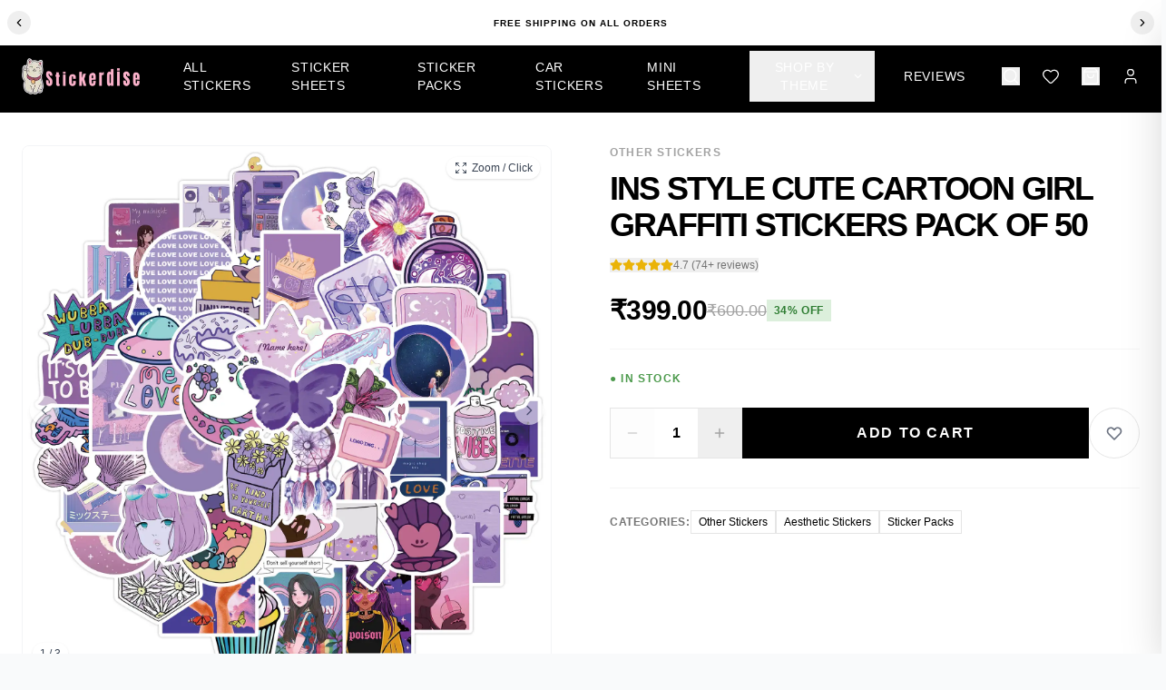

--- FILE ---
content_type: text/html; charset=utf-8
request_url: https://stickerdise.com/products/ins-style-cute-cartoon-girl-graffiti-stickers-pack-of-50
body_size: 23728
content:
<!DOCTYPE html><html lang="en"><head><meta charSet="utf-8"/><meta name="viewport" content="width=device-width, initial-scale=1"/><link rel="preload" as="image" imageSrcSet="/_next/image?url=https%3A%2F%2Fstickerdise.com%2Fuploads%2Fmedia-1745925069456-350858053.webp&amp;w=256&amp;q=75 1x, /_next/image?url=https%3A%2F%2Fstickerdise.com%2Fuploads%2Fmedia-1745925069456-350858053.webp&amp;w=384&amp;q=75 2x" fetchPriority="high"/><link rel="stylesheet" href="/_next/static/css/b5b061e2db531059.css" data-precedence="next"/><link rel="stylesheet" href="/_next/static/css/5e6fd0c2edcd32cd.css" data-precedence="next"/><link rel="preload" as="script" fetchPriority="low" href="/_next/static/chunks/webpack-b0680a10959bfaef.js"/><script src="/_next/static/chunks/fd9d1056-e9f27f3493e78285.js" async=""></script><script src="/_next/static/chunks/8069-cd57a00d91b948c0.js" async=""></script><script src="/_next/static/chunks/main-app-a4c42f41d449894a.js" async=""></script><script src="/_next/static/chunks/c16f53c3-f4a5e7bd24b5b56f.js" async=""></script><script src="/_next/static/chunks/8792-9402350eced07a2b.js" async=""></script><script src="/_next/static/chunks/3107-22a912a364e1b799.js" async=""></script><script src="/_next/static/chunks/7390-6fb715f1d0366788.js" async=""></script><script src="/_next/static/chunks/8066-fffd6e91abca45db.js" async=""></script><script src="/_next/static/chunks/5533-d548ee7389d0ff14.js" async=""></script><script src="/_next/static/chunks/2202-25fb4ae67accb983.js" async=""></script><script src="/_next/static/chunks/2344-b978c778de33ae03.js" async=""></script><script src="/_next/static/chunks/6699-2fe1861582d127f4.js" async=""></script><script src="/_next/static/chunks/7444-b808ea92144e509a.js" async=""></script><script src="/_next/static/chunks/2095-02792c47212b50c6.js" async=""></script><script src="/_next/static/chunks/1311-83e1717573ec3b38.js" async=""></script><script src="/_next/static/chunks/app/layout-4aa70a78a093ba49.js" async=""></script><script src="/_next/static/chunks/app/not-found-38381bb286b4391f.js" async=""></script><link rel="preload" href="https://sc-static.net/scevent.min.js" as="script"/><link rel="preload" href="https://www.googletagmanager.com/gtag/js?id=AW-320952060" as="script"/><title>Ins Style Cute Cartoon Girl Graffiti Stickers Pack of 50</title><meta name="description" content="Ins Style Cute Cartoon Girl Graffiti Stickers Pack of 50"/><meta name="keywords" content="Other Stickers, Aesthetic Stickers, Sticker Packs"/><meta name="robots" content="index, follow"/><meta name="googlebot" content="index, follow, max-video-preview:-1, max-image-preview:large, max-snippet:-1"/><link rel="canonical" href="https://stickerdise.com/stickers-2/ins-style-cute-cartoon-girl-graffiti-stickers-pack-of-50"/><meta property="og:title" content="Ins Style Cute Cartoon Girl Graffiti Stickers Pack of 50"/><meta property="og:description" content="Ins Style Cute Cartoon Girl Graffiti Stickers Pack of 50"/><meta property="og:url" content="https://stickerdise.com/stickers-2/ins-style-cute-cartoon-girl-graffiti-stickers-pack-of-50"/><meta property="og:image" content="https://stickerdise.com/uploads/PACK19-1745101995374-622125595.webp"/><meta property="og:type" content="website"/><meta name="twitter:card" content="summary_large_image"/><meta name="twitter:title" content="Ins Style Cute Cartoon Girl Graffiti Stickers Pack of 50"/><meta name="twitter:description" content="Ins Style Cute Cartoon Girl Graffiti Stickers Pack of 50"/><meta name="twitter:image" content="https://stickerdise.com/uploads/PACK19-1745101995374-622125595.webp"/><!--$--><!--/$--><!--$--><!--/$--><script src="/_next/static/chunks/polyfills-c67a75d1b6f99dc8.js" noModule=""></script></head><body class="min-h-screen bg-gray-50"><!--$?--><template id="B:0"></template><div class="flex justify-center items-center min-h-screen"><style data-emotion="css 14awfyb animation-61bdi0">.css-14awfyb{display:inline-block;-webkit-animation:animation-61bdi0 1.4s linear infinite;animation:animation-61bdi0 1.4s linear infinite;color:#1976d2;}@-webkit-keyframes animation-61bdi0{0%{-webkit-transform:rotate(0deg);-moz-transform:rotate(0deg);-ms-transform:rotate(0deg);transform:rotate(0deg);}100%{-webkit-transform:rotate(360deg);-moz-transform:rotate(360deg);-ms-transform:rotate(360deg);transform:rotate(360deg);}}@keyframes animation-61bdi0{0%{-webkit-transform:rotate(0deg);-moz-transform:rotate(0deg);-ms-transform:rotate(0deg);transform:rotate(0deg);}100%{-webkit-transform:rotate(360deg);-moz-transform:rotate(360deg);-ms-transform:rotate(360deg);transform:rotate(360deg);}}</style><span class="MuiCircularProgress-root MuiCircularProgress-indeterminate MuiCircularProgress-colorPrimary css-14awfyb" style="width:40px;height:40px" role="progressbar"><style data-emotion="css 4ejps8">.css-4ejps8{display:block;}</style><svg class="MuiCircularProgress-svg css-4ejps8" viewBox="22 22 44 44"><style data-emotion="css 13odlrs animation-1o38n3e">.css-13odlrs{stroke:currentColor;stroke-dasharray:80px,200px;stroke-dashoffset:0;-webkit-animation:animation-1o38n3e 1.4s ease-in-out infinite;animation:animation-1o38n3e 1.4s ease-in-out infinite;}@-webkit-keyframes animation-1o38n3e{0%{stroke-dasharray:1px,200px;stroke-dashoffset:0;}50%{stroke-dasharray:100px,200px;stroke-dashoffset:-15px;}100%{stroke-dasharray:1px,200px;stroke-dashoffset:-126px;}}@keyframes animation-1o38n3e{0%{stroke-dasharray:1px,200px;stroke-dashoffset:0;}50%{stroke-dasharray:100px,200px;stroke-dashoffset:-15px;}100%{stroke-dasharray:1px,200px;stroke-dashoffset:-126px;}}</style><circle class="MuiCircularProgress-circle MuiCircularProgress-circleIndeterminate css-13odlrs" cx="44" cy="44" r="20.2" fill="none" stroke-width="3.6"></circle></svg></span></div><!--/$--><script src="/_next/static/chunks/webpack-b0680a10959bfaef.js" async=""></script><div hidden id="S:0"><div class="flex min-h-screen flex-col"><div class="fixed top-0 left-0 right-0 z-50 bg-white text-black py-2.5 flex items-center justify-between gap-1 px-2 md:justify-center md:gap-4 md:py-3"><button class="p-1.5 hover:bg-neutral-100 rounded-full transition-colors shrink-0"><svg xmlns="http://www.w3.org/2000/svg" width="12" height="12" viewBox="0 0 24 24" fill="none" stroke="currentColor" stroke-width="2" stroke-linecap="round" stroke-linejoin="round" class="lucide lucide-chevron-left md:w-3.5 md:h-3.5" aria-hidden="true"><path d="m15 18-6-6 6-6"></path></svg></button><div class="flex-1 text-center overflow-hidden px-1"><span class="block truncate text-[9px] md:text-[10px] font-bold uppercase tracking-widest">Free shipping on all orders</span></div><button class="p-1.5 hover:bg-neutral-100 rounded-full transition-colors shrink-0"><svg xmlns="http://www.w3.org/2000/svg" width="12" height="12" viewBox="0 0 24 24" fill="none" stroke="currentColor" stroke-width="2" stroke-linecap="round" stroke-linejoin="round" class="lucide lucide-chevron-right md:w-3.5 md:h-3.5" aria-hidden="true"><path d="m9 18 6-6-6-6"></path></svg></button></div><header class="fixed top-11 left-0 right-0 z-40 w-full bg-black"><div class="max-w-7xl mx-auto px-6 h-20 flex items-center justify-between w-full"><button class="md:hidden text-white"><svg xmlns="http://www.w3.org/2000/svg" width="24" height="24" viewBox="0 0 24 24" fill="none" stroke="currentColor" stroke-width="1.5" stroke-linecap="round" stroke-linejoin="round" class="lucide lucide-menu" aria-hidden="true"><path d="M4 5h16"></path><path d="M4 12h16"></path><path d="M4 19h16"></path></svg></button><div class="absolute left-1/2 -translate-x-1/2 md:static md:translate-x-0 flex items-center md:mr-12"><a href="/"><div class="flex items-center"><img alt="Stickerdise" fetchPriority="high" width="160" height="40" decoding="async" data-nimg="1" class="h-10 w-auto" style="color:transparent" srcSet="/_next/image?url=https%3A%2F%2Fstickerdise.com%2Fuploads%2Fmedia-1745925069456-350858053.webp&amp;w=256&amp;q=75 1x, /_next/image?url=https%3A%2F%2Fstickerdise.com%2Fuploads%2Fmedia-1745925069456-350858053.webp&amp;w=384&amp;q=75 2x" src="/_next/image?url=https%3A%2F%2Fstickerdise.com%2Fuploads%2Fmedia-1745925069456-350858053.webp&amp;w=384&amp;q=75"/></div></a></div><nav class="hidden md:flex items-center space-x-8 text-sm font-medium tracking-wide text-white"><div class="flex space-x-4"><div class="h-4 bg-neutral-800 rounded w-16 animate-pulse"></div><div class="h-4 bg-neutral-800 rounded w-20 animate-pulse"></div></div></nav><div class="flex items-center space-x-6 ml-10 text-white"><div class="hidden md:flex items-center space-x-6"><div class="flex items-center space-x-6"><button class="hover:text-neutral-400 transition-colors"><svg xmlns="http://www.w3.org/2000/svg" width="20" height="20" viewBox="0 0 24 24" fill="none" stroke="currentColor" stroke-width="1.5" stroke-linecap="round" stroke-linejoin="round" class="lucide lucide-search" aria-hidden="true"><path d="m21 21-4.34-4.34"></path><circle cx="11" cy="11" r="8"></circle></svg></button><a class="hover:text-neutral-400 transition-colors relative" href="/wishlist"><svg xmlns="http://www.w3.org/2000/svg" width="20" height="20" viewBox="0 0 24 24" fill="none" stroke="currentColor" stroke-width="1.5" stroke-linecap="round" stroke-linejoin="round" class="lucide lucide-heart" aria-hidden="true"><path d="M2 9.5a5.5 5.5 0 0 1 9.591-3.676.56.56 0 0 0 .818 0A5.49 5.49 0 0 1 22 9.5c0 2.29-1.5 4-3 5.5l-5.492 5.313a2 2 0 0 1-3 .019L5 15c-1.5-1.5-3-3.2-3-5.5"></path></svg></a><button class="hover:text-neutral-400 transition-colors relative"><svg xmlns="http://www.w3.org/2000/svg" width="20" height="20" viewBox="0 0 24 24" fill="none" stroke="currentColor" stroke-width="1.5" stroke-linecap="round" stroke-linejoin="round" class="lucide lucide-shopping-bag" aria-hidden="true"><path d="M16 10a4 4 0 0 1-8 0"></path><path d="M3.103 6.034h17.794"></path><path d="M3.4 5.467a2 2 0 0 0-.4 1.2V20a2 2 0 0 0 2 2h14a2 2 0 0 0 2-2V6.667a2 2 0 0 0-.4-1.2l-2-2.667A2 2 0 0 0 17 2H7a2 2 0 0 0-1.6.8z"></path></svg></button><a class="hover:text-neutral-400 transition-colors" href="/login"><svg xmlns="http://www.w3.org/2000/svg" width="20" height="20" viewBox="0 0 24 24" fill="none" stroke="currentColor" stroke-width="1.5" stroke-linecap="round" stroke-linejoin="round" class="lucide lucide-user" aria-hidden="true"><path d="M19 21v-2a4 4 0 0 0-4-4H9a4 4 0 0 0-4 4v2"></path><circle cx="12" cy="7" r="4"></circle></svg></a></div></div><button class="md:hidden hover:text-neutral-400 transition-colors relative"><svg xmlns="http://www.w3.org/2000/svg" width="20" height="20" viewBox="0 0 24 24" fill="none" stroke="currentColor" stroke-width="1.5" stroke-linecap="round" stroke-linejoin="round" class="lucide lucide-shopping-bag" aria-hidden="true"><path d="M16 10a4 4 0 0 1-8 0"></path><path d="M3.103 6.034h17.794"></path><path d="M3.4 5.467a2 2 0 0 0-.4 1.2V20a2 2 0 0 0 2 2h14a2 2 0 0 0 2-2V6.667a2 2 0 0 0-.4-1.2l-2-2.667A2 2 0 0 0 17 2H7a2 2 0 0 0-1.6.8z"></path></svg></button></div></div></header><div class="h-0"></div><main class="flex-grow md:pt-[80px]"><template id="P:1"></template></main><footer class="bg-black text-white pb-20 md:pb-0"><div class="max-w-[1400px] mx-auto px-4 md:px-8 py-12 md:py-16"><div class="grid grid-cols-2 md:grid-cols-4 gap-8 md:gap-12"><div class="col-span-2 md:col-span-1" style="opacity:0;transform:translateY(20px)"><div class="flex items-center mb-4"><div class="flex items-center"><img alt="Stickerdise" fetchPriority="high" width="160" height="40" decoding="async" data-nimg="1" class="text-white w-auto" style="color:transparent" srcSet="/_next/image?url=https%3A%2F%2Fstickerdise.com%2Fuploads%2Fmedia-1745925069456-350858053.webp&amp;w=256&amp;q=75 1x, /_next/image?url=https%3A%2F%2Fstickerdise.com%2Fuploads%2Fmedia-1745925069456-350858053.webp&amp;w=384&amp;q=75 2x" src="/_next/image?url=https%3A%2F%2Fstickerdise.com%2Fuploads%2Fmedia-1745925069456-350858053.webp&amp;w=384&amp;q=75"/></div></div><p class="text-sm font-light text-neutral-400 leading-relaxed mb-4">Premium quality vinyl stickers for laptops, cars, and more. Waterproof, UV-resistant designs.</p><div class="inline-flex items-center bg-white text-black rounded-sm px-3 py-1.5"><span class="text-xs font-medium mr-1">Just</span><span class="text-base font-black">₹14</span><span class="text-xs font-medium ml-1">/sticker</span></div></div><div style="opacity:0;transform:translateY(20px)"><h3 class="text-xs uppercase tracking-widest font-medium mb-4 text-neutral-300">Shop</h3><ul class="space-y-2.5 text-sm"><li><a class="text-neutral-400 hover:text-white transition-colors font-light" href="/collections/stickers">All Stickers</a></li><li><a class="text-neutral-400 hover:text-white transition-colors font-light" href="/categories">Categories</a></li><li><a class="text-neutral-400 hover:text-white transition-colors font-light" href="/collections/car-stickers">Car Stickers</a></li><li><a class="text-neutral-400 hover:text-white transition-colors font-light" href="/track-order">Track Order</a></li></ul></div><div style="opacity:0;transform:translateY(20px)"><h3 class="text-xs uppercase tracking-widest font-medium mb-4 text-neutral-300">Support</h3><ul class="space-y-2.5 text-sm"><li><a class="text-neutral-400 hover:text-white transition-colors font-light" href="/contact">Contact Us</a></li></ul></div><div style="opacity:0;transform:translateY(20px)"><h3 class="text-xs uppercase tracking-widest font-medium mb-4 text-neutral-300">Newsletter</h3><p class="text-sm text-neutral-400 font-light mb-3">Get exclusive offers &amp; new designs.</p><form class="relative"><div class="flex gap-2"><input type="email" class="flex-1 bg-neutral-900 border border-neutral-800 rounded px-3 py-2.5 text-white placeholder-neutral-500 focus:border-white focus:outline-none transition-colors text-sm" placeholder="Your email" value=""/><button type="submit" class="px-4 py-2.5 bg-white text-black text-xs font-bold uppercase tracking-wider rounded hover:bg-neutral-200 transition-colors whitespace-nowrap" tabindex="0">Subscribe</button></div></form><div class="mt-6"><div class="flex items-center gap-2 flex-wrap"><span class="text-[10px] uppercase tracking-wider text-neutral-600">We accept:</span><span class="text-xs text-neutral-500">Cards</span><span class="text-neutral-700">•</span><span class="text-xs text-neutral-500">UPI</span><span class="text-neutral-700">•</span><span class="text-xs text-neutral-500">COD</span></div></div></div></div><div class="mt-10 pt-6 border-t border-neutral-800" style="opacity:0"><div class="flex flex-col md:flex-row justify-between items-center space-y-3 md:space-y-0"><p class="text-xs text-neutral-600 font-light">© <!-- -->2026<!-- --> <!-- -->Stickerdise<!-- -->. All rights reserved.</p><div class="flex items-center space-x-1"></div></div></div></div></footer></div></div><script>(self.__next_f=self.__next_f||[]).push([0]);self.__next_f.push([2,null])</script><script>self.__next_f.push([1,"1:HL[\"/_next/static/css/b5b061e2db531059.css\",\"style\"]\n0:\"$L2\"\n"])</script><script>self.__next_f.push([1,"3:HL[\"/_next/static/css/5e6fd0c2edcd32cd.css\",\"style\"]\n"])</script><script>self.__next_f.push([1,"4:I[47690,[],\"\"]\n7:I[5613,[],\"\"]\n9:I[31778,[],\"\"]\na:\"$Sreact.suspense\"\n"])</script><script>self.__next_f.push([1,"b:I[83442,[\"5501\",\"static/chunks/c16f53c3-f4a5e7bd24b5b56f.js\",\"8792\",\"static/chunks/8792-9402350eced07a2b.js\",\"3107\",\"static/chunks/3107-22a912a364e1b799.js\",\"7390\",\"static/chunks/7390-6fb715f1d0366788.js\",\"8066\",\"static/chunks/8066-fffd6e91abca45db.js\",\"5533\",\"static/chunks/5533-d548ee7389d0ff14.js\",\"2202\",\"static/chunks/2202-25fb4ae67accb983.js\",\"2344\",\"static/chunks/2344-b978c778de33ae03.js\",\"6699\",\"static/chunks/6699-2fe1861582d127f4.js\",\"7444\",\"static/chunks/7444-b808ea92144e509a.js\",\"2095\",\"static/chunks/2095-02792c47212b50c6.js\",\"1311\",\"static/chunks/1311-83e1717573ec3b38.js\",\"3185\",\"static/chunks/app/layout-4aa70a78a093ba49.js\"],\"\"]\n"])</script><script>self.__next_f.push([1,"c:I[47765,[\"5501\",\"static/chunks/c16f53c3-f4a5e7bd24b5b56f.js\",\"8792\",\"static/chunks/8792-9402350eced07a2b.js\",\"3107\",\"static/chunks/3107-22a912a364e1b799.js\",\"7390\",\"static/chunks/7390-6fb715f1d0366788.js\",\"8066\",\"static/chunks/8066-fffd6e91abca45db.js\",\"5533\",\"static/chunks/5533-d548ee7389d0ff14.js\",\"2202\",\"static/chunks/2202-25fb4ae67accb983.js\",\"2344\",\"static/chunks/2344-b978c778de33ae03.js\",\"6699\",\"static/chunks/6699-2fe1861582d127f4.js\",\"7444\",\"static/chunks/7444-b808ea92144e509a.js\",\"2095\",\"static/chunks/2095-02792c47212b50c6.js\",\"1311\",\"static/chunks/1311-83e1717573ec3b38.js\",\"3185\",\"static/chunks/app/layout-4aa70a78a093ba49.js\"],\"\"]\n"])</script><script>self.__next_f.push([1,"d:I[85935,[\"5501\",\"static/chunks/c16f53c3-f4a5e7bd24b5b56f.js\",\"8792\",\"static/chunks/8792-9402350eced07a2b.js\",\"3107\",\"static/chunks/3107-22a912a364e1b799.js\",\"7390\",\"static/chunks/7390-6fb715f1d0366788.js\",\"8066\",\"static/chunks/8066-fffd6e91abca45db.js\",\"5533\",\"static/chunks/5533-d548ee7389d0ff14.js\",\"2202\",\"static/chunks/2202-25fb4ae67accb983.js\",\"2344\",\"static/chunks/2344-b978c778de33ae03.js\",\"6699\",\"static/chunks/6699-2fe1861582d127f4.js\",\"7444\",\"static/chunks/7444-b808ea92144e509a.js\",\"2095\",\"static/chunks/2095-02792c47212b50c6.js\",\"1311\",\"static/chunks/1311-83e1717573ec3b38.js\",\"3185\",\"static/chunks/app/layout-4aa70a78a093ba49.js\"],\"\"]\n"])</script><script>self.__next_f.push([1,"e:I[40641,[\"5501\",\"static/chunks/c16f53c3-f4a5e7bd24b5b56f.js\",\"8792\",\"static/chunks/8792-9402350eced07a2b.js\",\"3107\",\"static/chunks/3107-22a912a364e1b799.js\",\"7390\",\"static/chunks/7390-6fb715f1d0366788.js\",\"8066\",\"static/chunks/8066-fffd6e91abca45db.js\",\"5533\",\"static/chunks/5533-d548ee7389d0ff14.js\",\"2202\",\"static/chunks/2202-25fb4ae67accb983.js\",\"2344\",\"static/chunks/2344-b978c778de33ae03.js\",\"6699\",\"static/chunks/6699-2fe1861582d127f4.js\",\"7444\",\"static/chunks/7444-b808ea92144e509a.js\",\"2095\",\"static/chunks/2095-02792c47212b50c6.js\",\"1311\",\"static/chunks/1311-83e1717573ec3b38.js\",\"3185\",\"static/chunks/app/layout-4aa70a78a093ba49.js\"],\"PermalinkProvider\"]\n"])</script><script>self.__next_f.push([1,"f:I[18628,[\"5501\",\"static/chunks/c16f53c3-f4a5e7bd24b5b56f.js\",\"8792\",\"static/chunks/8792-9402350eced07a2b.js\",\"3107\",\"static/chunks/3107-22a912a364e1b799.js\",\"7390\",\"static/chunks/7390-6fb715f1d0366788.js\",\"8066\",\"static/chunks/8066-fffd6e91abca45db.js\",\"5533\",\"static/chunks/5533-d548ee7389d0ff14.js\",\"2202\",\"static/chunks/2202-25fb4ae67accb983.js\",\"2344\",\"static/chunks/2344-b978c778de33ae03.js\",\"6699\",\"static/chunks/6699-2fe1861582d127f4.js\",\"7444\",\"static/chunks/7444-b808ea92144e509a.js\",\"2095\",\"static/chunks/2095-02792c47212b50c6.js\",\"1311\",\"static/chunks/1311-83e1717573ec3b38.js\",\"3185\",\"static/chunks/app/layout-4aa70a78a093ba49.js\"],\"AuthProvider\"]\n"])</script><script>self.__next_f.push([1,"10:I[2095,[\"5501\",\"static/chunks/c16f53c3-f4a5e7bd24b5b56f.js\",\"8792\",\"static/chunks/8792-9402350eced07a2b.js\",\"3107\",\"static/chunks/3107-22a912a364e1b799.js\",\"7390\",\"static/chunks/7390-6fb715f1d0366788.js\",\"8066\",\"static/chunks/8066-fffd6e91abca45db.js\",\"5533\",\"static/chunks/5533-d548ee7389d0ff14.js\",\"2202\",\"static/chunks/2202-25fb4ae67accb983.js\",\"2344\",\"static/chunks/2344-b978c778de33ae03.js\",\"6699\",\"static/chunks/6699-2fe1861582d127f4.js\",\"7444\",\"static/chunks/7444-b808ea92144e509a.js\",\"2095\",\"static/chunks/2095-02792c47212b50c6.js\",\"1311\",\"static/chunks/1311-83e1717573ec3b38.js\",\"3185\",\"static/chunks/app/layout-4aa70a78a093ba49.js\"],\"CartProvider\"]\n"])</script><script>self.__next_f.push([1,"11:I[7459,[\"5501\",\"static/chunks/c16f53c3-f4a5e7bd24b5b56f.js\",\"8792\",\"static/chunks/8792-9402350eced07a2b.js\",\"3107\",\"static/chunks/3107-22a912a364e1b799.js\",\"7390\",\"static/chunks/7390-6fb715f1d0366788.js\",\"8066\",\"static/chunks/8066-fffd6e91abca45db.js\",\"5533\",\"static/chunks/5533-d548ee7389d0ff14.js\",\"2202\",\"static/chunks/2202-25fb4ae67accb983.js\",\"2344\",\"static/chunks/2344-b978c778de33ae03.js\",\"6699\",\"static/chunks/6699-2fe1861582d127f4.js\",\"7444\",\"static/chunks/7444-b808ea92144e509a.js\",\"2095\",\"static/chunks/2095-02792c47212b50c6.js\",\"1311\",\"static/chunks/1311-83e1717573ec3b38.js\",\"3185\",\"static/chunks/app/layout-4aa70a78a093ba49.js\"],\"WishlistProvider\"]\n"])</script><script>self.__next_f.push([1,"12:I[85533,[\"5501\",\"static/chunks/c16f53c3-f4a5e7bd24b5b56f.js\",\"8792\",\"static/chunks/8792-9402350eced07a2b.js\",\"3107\",\"static/chunks/3107-22a912a364e1b799.js\",\"7390\",\"static/chunks/7390-6fb715f1d0366788.js\",\"8066\",\"static/chunks/8066-fffd6e91abca45db.js\",\"5533\",\"static/chunks/5533-d548ee7389d0ff14.js\",\"2202\",\"static/chunks/2202-25fb4ae67accb983.js\",\"2344\",\"static/chunks/2344-b978c778de33ae03.js\",\"6699\",\"static/chunks/6699-2fe1861582d127f4.js\",\"7444\",\"static/chunks/7444-b808ea92144e509a.js\",\"2095\",\"static/chunks/2095-02792c47212b50c6.js\",\"1311\",\"static/chunks/1311-83e1717573ec3b38.js\",\"3185\",\"static/chunks/app/layout-4aa70a78a093ba49.js\"],\"\"]\n"])</script><script>self.__next_f.push([1,"13:I[60455,[\"5501\",\"static/chunks/c16f53c3-f4a5e7bd24b5b56f.js\",\"8792\",\"static/chunks/8792-9402350eced07a2b.js\",\"3107\",\"static/chunks/3107-22a912a364e1b799.js\",\"7390\",\"static/chunks/7390-6fb715f1d0366788.js\",\"8066\",\"static/chunks/8066-fffd6e91abca45db.js\",\"5533\",\"static/chunks/5533-d548ee7389d0ff14.js\",\"2202\",\"static/chunks/2202-25fb4ae67accb983.js\",\"2344\",\"static/chunks/2344-b978c778de33ae03.js\",\"6699\",\"static/chunks/6699-2fe1861582d127f4.js\",\"7444\",\"static/chunks/7444-b808ea92144e509a.js\",\"2095\",\"static/chunks/2095-02792c47212b50c6.js\",\"1311\",\"static/chunks/1311-83e1717573ec3b38.js\",\"3185\",\"static/chunks/app/layout-4aa70a78a093ba49.js\"],\"\"]\n"])</script><script>self.__next_f.push([1,"14:I[28667,[\"8792\",\"static/chunks/8792-9402350eced07a2b.js\",\"9160\",\"static/chunks/app/not-found-38381bb286b4391f.js\"],\"\"]\n16:I[48955,[],\"\"]\n8:[\"slugOrId\",\"ins-style-cute-cartoon-girl-graffiti-stickers-pack-of-50\",\"d\"]\n17:[]\n"])</script><script>self.__next_f.push([1,"2:[[[\"$\",\"link\",\"0\",{\"rel\":\"stylesheet\",\"href\":\"/_next/static/css/b5b061e2db531059.css\",\"precedence\":\"next\",\"crossOrigin\":\"$undefined\"}]],[\"$\",\"$L4\",null,{\"buildId\":\"IaPSYHNmaloAb0fb0Aypf\",\"assetPrefix\":\"\",\"initialCanonicalUrl\":\"/products/ins-style-cute-cartoon-girl-graffiti-stickers-pack-of-50\",\"initialTree\":[\"\",{\"children\":[\"products\",{\"children\":[[\"slugOrId\",\"ins-style-cute-cartoon-girl-graffiti-stickers-pack-of-50\",\"d\"],{\"children\":[\"__PAGE__\",{}]}]}]},\"$undefined\",\"$undefined\",true],\"initialSeedData\":[\"\",{\"children\":[\"products\",{\"children\":[[\"slugOrId\",\"ins-style-cute-cartoon-girl-graffiti-stickers-pack-of-50\",\"d\"],{\"children\":[\"__PAGE__\",{},[\"$L5\",\"$L6\",null]]},[\"$\",\"$L7\",null,{\"parallelRouterKey\":\"children\",\"segmentPath\":[\"children\",\"products\",\"children\",\"$8\",\"children\"],\"loading\":\"$undefined\",\"loadingStyles\":\"$undefined\",\"loadingScripts\":\"$undefined\",\"hasLoading\":false,\"error\":\"$undefined\",\"errorStyles\":\"$undefined\",\"errorScripts\":\"$undefined\",\"template\":[\"$\",\"$L9\",null,{}],\"templateStyles\":\"$undefined\",\"templateScripts\":\"$undefined\",\"notFound\":\"$undefined\",\"notFoundStyles\":\"$undefined\",\"styles\":[[\"$\",\"link\",\"0\",{\"rel\":\"stylesheet\",\"href\":\"/_next/static/css/5e6fd0c2edcd32cd.css\",\"precedence\":\"next\",\"crossOrigin\":\"$undefined\"}]]}]]},[\"$\",\"$L7\",null,{\"parallelRouterKey\":\"children\",\"segmentPath\":[\"children\",\"products\",\"children\"],\"loading\":\"$undefined\",\"loadingStyles\":\"$undefined\",\"loadingScripts\":\"$undefined\",\"hasLoading\":false,\"error\":\"$undefined\",\"errorStyles\":\"$undefined\",\"errorScripts\":\"$undefined\",\"template\":[\"$\",\"$L9\",null,{}],\"templateStyles\":\"$undefined\",\"templateScripts\":\"$undefined\",\"notFound\":\"$undefined\",\"notFoundStyles\":\"$undefined\",\"styles\":null}]]},[null,[\"$\",\"html\",null,{\"lang\":\"en\",\"children\":[[\"$\",\"head\",null,{\"children\":[[\"$\",\"$a\",null,{\"fallback\":null,\"children\":[\"$\",\"$Lb\",null,{}]}],[\"$\",\"$a\",null,{\"fallback\":null,\"children\":[\"$\",\"$Lc\",null,{}]}],[\"$\",\"$Ld\",null,{\"src\":\"https://www.googletagmanager.com/gtag/js?id=AW-320952060\",\"strategy\":\"afterInteractive\"}],[\"$\",\"$Ld\",null,{\"id\":\"gtag-init\",\"strategy\":\"afterInteractive\",\"dangerouslySetInnerHTML\":{\"__html\":\"\\n                window.dataLayer = window.dataLayer || [];\\n                function gtag(){dataLayer.push(arguments);}\\n                gtag('js', new Date());\\n                gtag('config', 'AW-320952060');\\n              \"}}]]}],[\"$\",\"body\",null,{\"className\":\"min-h-screen bg-gray-50\",\"children\":[\"$\",\"$Le\",null,{\"children\":[\"$\",\"$Lf\",null,{\"children\":[\"$\",\"$L10\",null,{\"children\":[\"$\",\"$L11\",null,{\"children\":[\"$\",\"$a\",null,{\"fallback\":[\"$\",\"div\",null,{\"className\":\"flex justify-center items-center min-h-screen\",\"children\":[\"$\",\"$L12\",null,{}]}],\"children\":[\"$\",\"$L13\",null,{\"children\":[\"$\",\"$L7\",null,{\"parallelRouterKey\":\"children\",\"segmentPath\":[\"children\"],\"loading\":\"$undefined\",\"loadingStyles\":\"$undefined\",\"loadingScripts\":\"$undefined\",\"hasLoading\":false,\"error\":\"$undefined\",\"errorStyles\":\"$undefined\",\"errorScripts\":\"$undefined\",\"template\":[\"$\",\"$L9\",null,{}],\"templateStyles\":\"$undefined\",\"templateScripts\":\"$undefined\",\"notFound\":[\"$\",\"$L14\",null,{}],\"notFoundStyles\":[],\"styles\":null}]}]}]}]}]}]}]}]]}],null]],\"initialHead\":[false,\"$L15\"],\"globalErrorComponent\":\"$16\",\"missingSlots\":\"$W17\"}]]\n"])</script><script>self.__next_f.push([1,"15:[[\"$\",\"meta\",\"0\",{\"name\":\"viewport\",\"content\":\"width=device-width, initial-scale=1\"}],[\"$\",\"meta\",\"1\",{\"charSet\":\"utf-8\"}],[\"$\",\"title\",\"2\",{\"children\":\"Ins Style Cute Cartoon Girl Graffiti Stickers Pack of 50\"}],[\"$\",\"meta\",\"3\",{\"name\":\"description\",\"content\":\"Ins Style Cute Cartoon Girl Graffiti Stickers Pack of 50\"}],[\"$\",\"meta\",\"4\",{\"name\":\"keywords\",\"content\":\"Other Stickers, Aesthetic Stickers, Sticker Packs\"}],[\"$\",\"meta\",\"5\",{\"name\":\"robots\",\"content\":\"index, follow\"}],[\"$\",\"meta\",\"6\",{\"name\":\"googlebot\",\"content\":\"index, follow, max-video-preview:-1, max-image-preview:large, max-snippet:-1\"}],[\"$\",\"link\",\"7\",{\"rel\":\"canonical\",\"href\":\"https://stickerdise.com/stickers-2/ins-style-cute-cartoon-girl-graffiti-stickers-pack-of-50\"}],[\"$\",\"meta\",\"8\",{\"property\":\"og:title\",\"content\":\"Ins Style Cute Cartoon Girl Graffiti Stickers Pack of 50\"}],[\"$\",\"meta\",\"9\",{\"property\":\"og:description\",\"content\":\"Ins Style Cute Cartoon Girl Graffiti Stickers Pack of 50\"}],[\"$\",\"meta\",\"10\",{\"property\":\"og:url\",\"content\":\"https://stickerdise.com/stickers-2/ins-style-cute-cartoon-girl-graffiti-stickers-pack-of-50\"}],[\"$\",\"meta\",\"11\",{\"property\":\"og:image\",\"content\":\"https://stickerdise.com/uploads/PACK19-1745101995374-622125595.webp\"}],[\"$\",\"meta\",\"12\",{\"property\":\"og:type\",\"content\":\"website\"}],[\"$\",\"meta\",\"13\",{\"name\":\"twitter:card\",\"content\":\"summary_large_image\"}],[\"$\",\"meta\",\"14\",{\"name\":\"twitter:title\",\"content\":\"Ins Style Cute Cartoon Girl Graffiti Stickers Pack of 50\"}],[\"$\",\"meta\",\"15\",{\"name\":\"twitter:description\",\"content\":\"Ins Style Cute Cartoon Girl Graffiti Stickers Pack of 50\"}],[\"$\",\"meta\",\"16\",{\"name\":\"twitter:image\",\"content\":\"https://stickerdise.com/uploads/PACK19-1745101995374-622125595.webp\"}]]\n"])</script><script>self.__next_f.push([1,"5:null\n"])</script><script>self.__next_f.push([1,"19:I[25250,[\"8218\",\"static/chunks/aaea2bcf-4ebb7a294bd70ea7.js\",\"8792\",\"static/chunks/8792-9402350eced07a2b.js\",\"3107\",\"static/chunks/3107-22a912a364e1b799.js\",\"7390\",\"static/chunks/7390-6fb715f1d0366788.js\",\"8066\",\"static/chunks/8066-fffd6e91abca45db.js\",\"9004\",\"static/chunks/9004-f60536991676fb7c.js\",\"7975\",\"static/chunks/7975-510b794d7078626c.js\",\"9084\",\"static/chunks/9084-1d3f090a23352da0.js\",\"2095\",\"static/chunks/2095-02792c47212b50c6.js\",\"1311\",\"static/chunks/1311-83e1717573ec3b38.js\",\"4056\",\"static/chunks/4056-082c4cb01ea25041.js\",\"9253\",\"static/chunks/9253-b5ce8620febd9339.js\",\"3529\",\"static/chunks/app/products/%5BslugOrId%5D/page-117249aa64aeda4a.js\"],\"\"]\n"])</script><script>self.__next_f.push([1,"1a:I[25443,[\"8218\",\"static/chunks/aaea2bcf-4ebb7a294bd70ea7.js\",\"8792\",\"static/chunks/8792-9402350eced07a2b.js\",\"3107\",\"static/chunks/3107-22a912a364e1b799.js\",\"7390\",\"static/chunks/7390-6fb715f1d0366788.js\",\"8066\",\"static/chunks/8066-fffd6e91abca45db.js\",\"9004\",\"static/chunks/9004-f60536991676fb7c.js\",\"7975\",\"static/chunks/7975-510b794d7078626c.js\",\"9084\",\"static/chunks/9084-1d3f090a23352da0.js\",\"2095\",\"static/chunks/2095-02792c47212b50c6.js\",\"1311\",\"static/chunks/1311-83e1717573ec3b38.js\",\"4056\",\"static/chunks/4056-082c4cb01ea25041.js\",\"9253\",\"static/chunks/9253-b5ce8620febd9339.js\",\"3529\",\"static/chunks/app/products/%5BslugOrId%5D/page-117249aa64aeda4a.js\"],\"\"]\n"])</script><script>self.__next_f.push([1,"1b:I[54711,[\"8218\",\"static/chunks/aaea2bcf-4ebb7a294bd70ea7.js\",\"8792\",\"static/chunks/8792-9402350eced07a2b.js\",\"3107\",\"static/chunks/3107-22a912a364e1b799.js\",\"7390\",\"static/chunks/7390-6fb715f1d0366788.js\",\"8066\",\"static/chunks/8066-fffd6e91abca45db.js\",\"9004\",\"static/chunks/9004-f60536991676fb7c.js\",\"7975\",\"static/chunks/7975-510b794d7078626c.js\",\"9084\",\"static/chunks/9084-1d3f090a23352da0.js\",\"2095\",\"static/chunks/2095-02792c47212b50c6.js\",\"1311\",\"static/chunks/1311-83e1717573ec3b38.js\",\"4056\",\"static/chunks/4056-082c4cb01ea25041.js\",\"9253\",\"static/chunks/9253-b5ce8620febd9339.js\",\"3529\",\"static/chunks/app/products/%5BslugOrId%5D/page-117249aa64aeda4a.js\"],\"\"]\n"])</script><script>self.__next_f.push([1,"2c:I[76918,[\"8218\",\"static/chunks/aaea2bcf-4ebb7a294bd70ea7.js\",\"8792\",\"static/chunks/8792-9402350eced07a2b.js\",\"3107\",\"static/chunks/3107-22a912a364e1b799.js\",\"7390\",\"static/chunks/7390-6fb715f1d0366788.js\",\"8066\",\"static/chunks/8066-fffd6e91abca45db.js\",\"9004\",\"static/chunks/9004-f60536991676fb7c.js\",\"7975\",\"static/chunks/7975-510b794d7078626c.js\",\"9084\",\"static/chunks/9084-1d3f090a23352da0.js\",\"2095\",\"static/chunks/2095-02792c47212b50c6.js\",\"1311\",\"static/chunks/1311-83e1717573ec3b38.js\",\"4056\",\"static/chunks/4056-082c4cb01ea25041.js\",\"9253\",\"static/chunks/9253-b5ce8620febd9339.js\",\"3529\",\"static/chunks/app/products/%5BslugOrId%5D/page-117249aa64aeda4a.js\"],\"\"]\n"])</script><script>self.__next_f.push([1,"2d:I[42244,[\"8218\",\"static/chunks/aaea2bcf-4ebb7a294bd70ea7.js\",\"8792\",\"static/chunks/8792-9402350eced07a2b.js\",\"3107\",\"static/chunks/3107-22a912a364e1b799.js\",\"7390\",\"static/chunks/7390-6fb715f1d0366788.js\",\"8066\",\"static/chunks/8066-fffd6e91abca45db.js\",\"9004\",\"static/chunks/9004-f60536991676fb7c.js\",\"7975\",\"static/chunks/7975-510b794d7078626c.js\",\"9084\",\"static/chunks/9084-1d3f090a23352da0.js\",\"2095\",\"static/chunks/2095-02792c47212b50c6.js\",\"1311\",\"static/chunks/1311-83e1717573ec3b38.js\",\"4056\",\"static/chunks/4056-082c4cb01ea25041.js\",\"9253\",\"static/chunks/9253-b5ce8620febd9339.js\",\"3529\",\"static/chunks/app/products/%5BslugOrId%5D/page-117249aa64aeda4a.js\"],\"\"]\n"])</script><script>self.__next_f.push([1,"2e:I[856,[\"8218\",\"static/chunks/aaea2bcf-4ebb7a294bd70ea7.js\",\"8792\",\"static/chunks/8792-9402350eced07a2b.js\",\"3107\",\"static/chunks/3107-22a912a364e1b799.js\",\"7390\",\"static/chunks/7390-6fb715f1d0366788.js\",\"8066\",\"static/chunks/8066-fffd6e91abca45db.js\",\"9004\",\"static/chunks/9004-f60536991676fb7c.js\",\"7975\",\"static/chunks/7975-510b794d7078626c.js\",\"9084\",\"static/chunks/9084-1d3f090a23352da0.js\",\"2095\",\"static/chunks/2095-02792c47212b50c6.js\",\"1311\",\"static/chunks/1311-83e1717573ec3b38.js\",\"4056\",\"static/chunks/4056-082c4cb01ea25041.js\",\"9253\",\"static/chunks/9253-b5ce8620febd9339.js\",\"3529\",\"static/chunks/app/products/%5BslugOrId%5D/page-117249aa64aeda4a.js\"],\"\"]\n"])</script><script>self.__next_f.push([1,"18:Tab1,"])</script><script>self.__next_f.push([1,"{\"@context\":\"https://schema.org/\",\"@type\":\"Product\",\"name\":\"Ins Style Cute Cartoon Girl Graffiti Stickers Pack of 50\",\"description\":\"\u003cdiv class=\\\"product-description space-y-4\\\"\u003e\\n  \u003cdiv class=\\\"value-section\\\"\u003e\\n    \u003ch3\u003eBundle \u0026 Save\u003c/h3\u003e\\n    \u003cp\u003eThis pack includes multiple individual stickers bundled together! Each sticker is separately cut and ready to apply. Great value for sticker enthusiasts.\u003c/p\u003e\\n  \u003c/div\u003e\\n\\n  \u003cdiv class=\\\"size-section\\\"\u003e\\n    \u003ch3\u003eIndividual Sticker Size\u003c/h3\u003e\\n    \u003cdiv class=\\\"size-badge\\\"\u003e\\n      \u003cspan class=\\\"size-value\\\"\u003e3x3 inch\u003c/span\u003e\\n      \u003cspan class=\\\"size-label\\\"\u003eEach sticker\u003c/span\u003e\\n    \u003c/div\u003e\\n    \u003cp class=\\\"mt-3\\\"\u003ePack contains multiple stickers. Each individually die-cut and ready for application.\u003c/p\u003e\\n  \u003c/div\u003e\\n\\n  \u003cdiv class=\\\"features-section\\\"\u003e\\n    \u003ch3\u003ePack Benefits\u003c/h3\u003e\\n    \u003cdiv class=\\\"features-grid\\\"\u003e\\n      \u003cdiv class=\\\"feature-item\\\"\u003e\\n        \u003cdiv class=\\\"feature-text\\\"\u003e\\n          \u003ch4\u003eValue Pack\u003c/h4\u003e\\n          \u003cp\u003eBetter price per sticker\u003c/p\u003e\\n        \u003c/div\u003e\\n      \u003c/div\u003e\\n      \u003cdiv class=\\\"feature-item\\\"\u003e\\n        \u003cdiv class=\\\"feature-text\\\"\u003e\\n          \u003ch4\u003eGiftable\u003c/h4\u003e\\n          \u003cp\u003ePerfect for sharing\u003c/p\u003e\\n        \u003c/div\u003e\\n      \u003c/div\u003e\\n      \u003cdiv class=\\\"feature-item\\\"\u003e\\n        \u003cdiv class=\\\"feature-text\\\"\u003e\\n          \u003ch4\u003eWaterproof\u003c/h4\u003e\\n          \u003cp\u003ePremium vinyl quality\u003c/p\u003e\\n        \u003c/div\u003e\\n      \u003c/div\u003e\\n      \u003cdiv class=\\\"feature-item\\\"\u003e\\n        \u003cdiv class=\\\"feature-text\\\"\u003e\\n          \u003ch4\u003eCurated Set\u003c/h4\u003e\\n          \u003cp\u003eMatching themed designs\u003c/p\u003e\\n        \u003c/div\u003e\\n      \u003c/div\u003e\\n    \u003c/div\u003e\\n  \u003c/div\u003e\\n\\n  \u003cdiv class=\\\"application-section\\\"\u003e\\n    \u003ch3\u003ePerfect For\u003c/h3\u003e\\n    \u003cdiv class=\\\"application-grid\\\"\u003e\\n      \u003cspan class=\\\"application-tag\\\"\u003eLaptop Decorating\u003c/span\u003e\\n      \u003cspan class=\\\"application-tag\\\"\u003eGift Giving\u003c/span\u003e\\n      \u003cspan class=\\\"application-tag\\\"\u003eCollection Building\u003c/span\u003e\\n      \u003cspan class=\\\"application-tag\\\"\u003eRoom Decor\u003c/span\u003e\\n      \u003cspan class=\\\"application-tag\\\"\u003eFriends \u0026 Family\u003c/span\u003e\\n    \u003c/div\u003e\\n  \u003c/div\u003e\\n\\n  \u003cdiv class=\\\"info-section\\\"\u003e\\n    \u003ch3\u003ePlease Note\u003c/h3\u003e\\n    \u003cp\u003eNumber of stickers in pack varies by product. All stickers in the pack are individually packaged. Colors may slightly vary depending on your screen settings.\u003c/p\u003e\\n  \u003c/div\u003e\\n\u003c/div\u003e\",\"image\":\"https://stickerdise.com/uploads/PACK19-1745101995374-622125595.webp\",\"url\":\"https://stickerdise.com/stickers-2/ins-style-cute-cartoon-girl-graffiti-stickers-pack-of-50\",\"sku\":\"PACK19\",\"gtin\":\"PACK19\",\"offers\":{\"@type\":\"Offer\",\"url\":\"https://stickerdise.com/stickers-2/ins-style-cute-cartoon-girl-graffiti-stickers-pack-of-50\",\"priceCurrency\":\"INR\",\"price\":\"399.00\",\"availability\":\"https://schema.org/InStock\",\"itemCondition\":\"https://schema.org/NewCondition\"}}"])</script><script>self.__next_f.push([1,"1c:T7e7,"])</script><script>self.__next_f.push([1,"\u003cdiv class=\"product-description space-y-4\"\u003e\n  \u003cdiv class=\"value-section\"\u003e\n    \u003ch3\u003eBundle \u0026 Save\u003c/h3\u003e\n    \u003cp\u003eThis pack includes multiple individual stickers bundled together! Each sticker is separately cut and ready to apply. Great value for sticker enthusiasts.\u003c/p\u003e\n  \u003c/div\u003e\n\n  \u003cdiv class=\"size-section\"\u003e\n    \u003ch3\u003eIndividual Sticker Size\u003c/h3\u003e\n    \u003cdiv class=\"size-badge\"\u003e\n      \u003cspan class=\"size-value\"\u003e3x3 inch\u003c/span\u003e\n      \u003cspan class=\"size-label\"\u003eEach sticker\u003c/span\u003e\n    \u003c/div\u003e\n    \u003cp class=\"mt-3\"\u003ePack contains multiple stickers. Each individually die-cut and ready for application.\u003c/p\u003e\n  \u003c/div\u003e\n\n  \u003cdiv class=\"features-section\"\u003e\n    \u003ch3\u003ePack Benefits\u003c/h3\u003e\n    \u003cdiv class=\"features-grid\"\u003e\n      \u003cdiv class=\"feature-item\"\u003e\n        \u003cdiv class=\"feature-text\"\u003e\n          \u003ch4\u003eValue Pack\u003c/h4\u003e\n          \u003cp\u003eBetter price per sticker\u003c/p\u003e\n        \u003c/div\u003e\n      \u003c/div\u003e\n      \u003cdiv class=\"feature-item\"\u003e\n        \u003cdiv class=\"feature-text\"\u003e\n          \u003ch4\u003eGiftable\u003c/h4\u003e\n          \u003cp\u003ePerfect for sharing\u003c/p\u003e\n        \u003c/div\u003e\n      \u003c/div\u003e\n      \u003cdiv class=\"feature-item\"\u003e\n        \u003cdiv class=\"feature-text\"\u003e\n          \u003ch4\u003eWaterproof\u003c/h4\u003e\n          \u003cp\u003ePremium vinyl quality\u003c/p\u003e\n        \u003c/div\u003e\n      \u003c/div\u003e\n      \u003cdiv class=\"feature-item\"\u003e\n        \u003cdiv class=\"feature-text\"\u003e\n          \u003ch4\u003eCurated Set\u003c/h4\u003e\n          \u003cp\u003eMatching themed designs\u003c/p\u003e\n        \u003c/div\u003e\n      \u003c/div\u003e\n    \u003c/div\u003e\n  \u003c/div\u003e\n\n  \u003cdiv class=\"application-section\"\u003e\n    \u003ch3\u003ePerfect For\u003c/h3\u003e\n    \u003cdiv class=\"application-grid\"\u003e\n      \u003cspan class=\"application-tag\"\u003eLaptop Decorating\u003c/span\u003e\n      \u003cspan class=\"application-tag\"\u003eGift Giving\u003c/span\u003e\n      \u003cspan class=\"application-tag\"\u003eCollection Building\u003c/span\u003e\n      \u003cspan class=\"application-tag\"\u003eRoom Decor\u003c/span\u003e\n      \u003cspan class=\"application-tag\"\u003eFriends \u0026 Family\u003c/span\u003e\n    \u003c/div\u003e\n  \u003c/div\u003e\n\n  \u003cdiv class=\"info-section\"\u003e\n    \u003ch3\u003ePlease Note\u003c/h3\u003e\n    \u003cp\u003eNumber of stickers in pack varies by product. All stickers in the pack are individually packaged. Colors may slightly vary depending on your screen settings.\u003c/p\u003e\n  \u003c/div\u003e\n\u003c/div\u003e"])</script><script>self.__next_f.push([1,"1d:{\"id\":1080,\"file_name\":\"PACK19-1745101995374-622125595.webp\",\"file_path\":\"PACK19-1745101995374-622125595.webp\",\"url\":\"https://stickerdise.com/uploads/PACK19-1745101995374-622125595.webp\",\"mime_type\":\"image/webp\",\"alt_text\":null,\"caption\":null}\n1f:{\"id\":1081,\"file_name\":\"He3e756c826a54688b03dd21b4b709c93L-1745101995385-422502762.webp\",\"file_path\":\"He3e756c826a54688b03dd21b4b709c93L-1745101995385-422502762.webp\",\"url\":\"https://stickerdise.com/uploads/He3e756c826a54688b03dd21b4b709c93L-1745101995385-4225027"])</script><script>self.__next_f.push([1,"62.webp\",\"mime_type\":\"image/webp\",\"alt_text\":null,\"caption\":null}\n20:{\"id\":1082,\"file_name\":\"O-1745101995391-849451204.webp\",\"file_path\":\"O-1745101995391-849451204.webp\",\"url\":\"https://stickerdise.com/uploads/O-1745101995391-849451204.webp\",\"mime_type\":\"image/webp\",\"alt_text\":null,\"caption\":null}\n1e:[\"$1f\",\"$20\"]\n22:T7e7,"])</script><script>self.__next_f.push([1,"\u003cdiv class=\"product-description space-y-4\"\u003e\n  \u003cdiv class=\"value-section\"\u003e\n    \u003ch3\u003eBundle \u0026 Save\u003c/h3\u003e\n    \u003cp\u003eThis pack includes multiple individual stickers bundled together! Each sticker is separately cut and ready to apply. Great value for sticker enthusiasts.\u003c/p\u003e\n  \u003c/div\u003e\n\n  \u003cdiv class=\"size-section\"\u003e\n    \u003ch3\u003eIndividual Sticker Size\u003c/h3\u003e\n    \u003cdiv class=\"size-badge\"\u003e\n      \u003cspan class=\"size-value\"\u003e3x3 inch\u003c/span\u003e\n      \u003cspan class=\"size-label\"\u003eEach sticker\u003c/span\u003e\n    \u003c/div\u003e\n    \u003cp class=\"mt-3\"\u003ePack contains multiple stickers. Each individually die-cut and ready for application.\u003c/p\u003e\n  \u003c/div\u003e\n\n  \u003cdiv class=\"features-section\"\u003e\n    \u003ch3\u003ePack Benefits\u003c/h3\u003e\n    \u003cdiv class=\"features-grid\"\u003e\n      \u003cdiv class=\"feature-item\"\u003e\n        \u003cdiv class=\"feature-text\"\u003e\n          \u003ch4\u003eValue Pack\u003c/h4\u003e\n          \u003cp\u003eBetter price per sticker\u003c/p\u003e\n        \u003c/div\u003e\n      \u003c/div\u003e\n      \u003cdiv class=\"feature-item\"\u003e\n        \u003cdiv class=\"feature-text\"\u003e\n          \u003ch4\u003eGiftable\u003c/h4\u003e\n          \u003cp\u003ePerfect for sharing\u003c/p\u003e\n        \u003c/div\u003e\n      \u003c/div\u003e\n      \u003cdiv class=\"feature-item\"\u003e\n        \u003cdiv class=\"feature-text\"\u003e\n          \u003ch4\u003eWaterproof\u003c/h4\u003e\n          \u003cp\u003ePremium vinyl quality\u003c/p\u003e\n        \u003c/div\u003e\n      \u003c/div\u003e\n      \u003cdiv class=\"feature-item\"\u003e\n        \u003cdiv class=\"feature-text\"\u003e\n          \u003ch4\u003eCurated Set\u003c/h4\u003e\n          \u003cp\u003eMatching themed designs\u003c/p\u003e\n        \u003c/div\u003e\n      \u003c/div\u003e\n    \u003c/div\u003e\n  \u003c/div\u003e\n\n  \u003cdiv class=\"application-section\"\u003e\n    \u003ch3\u003ePerfect For\u003c/h3\u003e\n    \u003cdiv class=\"application-grid\"\u003e\n      \u003cspan class=\"application-tag\"\u003eLaptop Decorating\u003c/span\u003e\n      \u003cspan class=\"application-tag\"\u003eGift Giving\u003c/span\u003e\n      \u003cspan class=\"application-tag\"\u003eCollection Building\u003c/span\u003e\n      \u003cspan class=\"application-tag\"\u003eRoom Decor\u003c/span\u003e\n      \u003cspan class=\"application-tag\"\u003eFriends \u0026 Family\u003c/span\u003e\n    \u003c/div\u003e\n  \u003c/div\u003e\n\n  \u003cdiv class=\"info-section\"\u003e\n    \u003ch3\u003ePlease Note\u003c/h3\u003e\n    \u003cp\u003eNumber of stickers in pack varies by product. All stickers in the pack are individually packaged. Colors may slightly vary depending on your screen settings.\u003c/p\u003e\n  \u003c/div\u003e\n\u003c/div\u003e"])</script><script>self.__next_f.push([1,"24:{\"id\":3,\"name\":\"Other Stickers\",\"slug\":\"other-stickers\"}\n25:{\"id\":6,\"name\":\"Aesthetic Stickers\",\"slug\":\"aesthetic-stickers\"}\n26:{\"id\":24,\"name\":\"Sticker Packs\",\"slug\":\"sticker-packs\"}\n23:[\"$24\",\"$25\",\"$26\"]\n27:[]\n28:[]\n29:{\"title\":null,\"description\":null,\"keywords\":null,\"canonical\":null,\"og_title\":null,\"og_description\":null,\"og_image\":null,\"twitter_title\":null,\"twitter_description\":null,\"twitter_image\":null}\n2a:{\"brand\":null,\"gtin\":\"PACK19\",\"mpn\":null}\n"])</script><script>self.__next_f.push([1,"21:{\"id\":480,\"name\":\"Ins Style Cute Cartoon Girl Graffiti Stickers Pack of 50\",\"slug\":\"ins-style-cute-cartoon-girl-graffiti-stickers-pack-of-50\",\"description\":\"$22\",\"short_description\":null,\"sku\":\"PACK19\",\"regular_price\":\"600.00\",\"sale_price\":\"399.00\",\"stock_quantity\":null,\"manage_stock\":0,\"stock_status\":\"instock\",\"weight\":\"0.005\",\"length\":null,\"width\":null,\"height\":null,\"hsn\":\"4821\",\"gst_rate\":\"18.00\",\"brand\":null,\"gtin\":\"PACK19\",\"mpn\":null,\"meta_content_id\":\"PACK19_9210\",\"status\":\"published\",\"featured\":0,\"sales_count\":32,\"view_count\":2029,\"average_rating\":null,\"review_count\":0,\"created_at\":\"2025-04-19T22:33:15.000Z\",\"updated_at\":\"2026-01-14T10:50:59.000Z\",\"categories\":\"$23\",\"featured_media\":\"$1d\",\"gallery_media\":\"$1e\",\"attributes\":\"$27\",\"min_variation_price\":null,\"max_variation_price\":null,\"variations\":\"$28\",\"type\":\"simple\",\"seo\":\"$29\",\"structured_data\":\"$2a\"}\n"])</script><script>self.__next_f.push([1,"2b:T7e7,"])</script><script>self.__next_f.push([1,"\u003cdiv class=\"product-description space-y-4\"\u003e\n  \u003cdiv class=\"value-section\"\u003e\n    \u003ch3\u003eBundle \u0026 Save\u003c/h3\u003e\n    \u003cp\u003eThis pack includes multiple individual stickers bundled together! Each sticker is separately cut and ready to apply. Great value for sticker enthusiasts.\u003c/p\u003e\n  \u003c/div\u003e\n\n  \u003cdiv class=\"size-section\"\u003e\n    \u003ch3\u003eIndividual Sticker Size\u003c/h3\u003e\n    \u003cdiv class=\"size-badge\"\u003e\n      \u003cspan class=\"size-value\"\u003e3x3 inch\u003c/span\u003e\n      \u003cspan class=\"size-label\"\u003eEach sticker\u003c/span\u003e\n    \u003c/div\u003e\n    \u003cp class=\"mt-3\"\u003ePack contains multiple stickers. Each individually die-cut and ready for application.\u003c/p\u003e\n  \u003c/div\u003e\n\n  \u003cdiv class=\"features-section\"\u003e\n    \u003ch3\u003ePack Benefits\u003c/h3\u003e\n    \u003cdiv class=\"features-grid\"\u003e\n      \u003cdiv class=\"feature-item\"\u003e\n        \u003cdiv class=\"feature-text\"\u003e\n          \u003ch4\u003eValue Pack\u003c/h4\u003e\n          \u003cp\u003eBetter price per sticker\u003c/p\u003e\n        \u003c/div\u003e\n      \u003c/div\u003e\n      \u003cdiv class=\"feature-item\"\u003e\n        \u003cdiv class=\"feature-text\"\u003e\n          \u003ch4\u003eGiftable\u003c/h4\u003e\n          \u003cp\u003ePerfect for sharing\u003c/p\u003e\n        \u003c/div\u003e\n      \u003c/div\u003e\n      \u003cdiv class=\"feature-item\"\u003e\n        \u003cdiv class=\"feature-text\"\u003e\n          \u003ch4\u003eWaterproof\u003c/h4\u003e\n          \u003cp\u003ePremium vinyl quality\u003c/p\u003e\n        \u003c/div\u003e\n      \u003c/div\u003e\n      \u003cdiv class=\"feature-item\"\u003e\n        \u003cdiv class=\"feature-text\"\u003e\n          \u003ch4\u003eCurated Set\u003c/h4\u003e\n          \u003cp\u003eMatching themed designs\u003c/p\u003e\n        \u003c/div\u003e\n      \u003c/div\u003e\n    \u003c/div\u003e\n  \u003c/div\u003e\n\n  \u003cdiv class=\"application-section\"\u003e\n    \u003ch3\u003ePerfect For\u003c/h3\u003e\n    \u003cdiv class=\"application-grid\"\u003e\n      \u003cspan class=\"application-tag\"\u003eLaptop Decorating\u003c/span\u003e\n      \u003cspan class=\"application-tag\"\u003eGift Giving\u003c/span\u003e\n      \u003cspan class=\"application-tag\"\u003eCollection Building\u003c/span\u003e\n      \u003cspan class=\"application-tag\"\u003eRoom Decor\u003c/span\u003e\n      \u003cspan class=\"application-tag\"\u003eFriends \u0026 Family\u003c/span\u003e\n    \u003c/div\u003e\n  \u003c/div\u003e\n\n  \u003cdiv class=\"info-section\"\u003e\n    \u003ch3\u003ePlease Note\u003c/h3\u003e\n    \u003cp\u003eNumber of stickers in pack varies by product. All stickers in the pack are individually packaged. Colors may slightly vary depending on your screen settings.\u003c/p\u003e\n  \u003c/div\u003e\n\u003c/div\u003e"])</script><script>self.__next_f.push([1,"6:[\"$\",\"div\",null,{\"className\":\"min-h-screen bg-white text-black\",\"children\":[[\"$\",\"script\",null,{\"type\":\"application/ld+json\",\"dangerouslySetInnerHTML\":{\"__html\":\"$18\"}}],[\"$\",\"div\",null,{\"className\":\"max-w-7xl mx-auto px-4 md:px-6 pt-8 pb-20\",\"children\":[[\"$\",\"nav\",null,{\"className\":\"flex items-center text-xs uppercase tracking-widest font-bold mb-8 text-neutral-500 overflow-x-auto whitespace-nowrap\",\"children\":[[\"$\",\"$L19\",null,{\"href\":\"/\",\"className\":\"hover:text-black transition-colors\",\"children\":\"Home\"}],[\"$\",\"span\",null,{\"className\":\"mx-2 text-neutral-300\",\"children\":\"/\"}],[\"$\",\"$L19\",null,{\"href\":\"/stickers-2\",\"className\":\"hover:text-black transition-colors\",\"children\":\"Shop\"}],[[\"$\",\"span\",null,{\"className\":\"mx-2 text-neutral-300\",\"children\":\"/\"}],[\"$\",\"$L19\",null,{\"href\":\"/collections/other-stickers\",\"className\":\"hover:text-black transition-colors\",\"children\":\"Other Stickers\"}]],[\"$\",\"span\",null,{\"className\":\"mx-2 text-neutral-300\",\"children\":\"/\"}],[\"$\",\"span\",null,{\"className\":\"text-black truncate max-w-[200px]\",\"children\":\"Ins Style Cute Cartoon Girl Graffiti Stickers Pack of 50\"}]]}],[\"$\",\"div\",null,{\"className\":\"grid grid-cols-1 lg:grid-cols-2 gap-8 lg:gap-16 mb-20\",\"children\":[[\"$\",\"div\",null,{\"className\":\"w-full\",\"children\":[\"$\",\"div\",null,{\"className\":\"sticky top-36\",\"children\":[\"$\",\"$L1a\",null,{\"productName\":\"Ins Style Cute Cartoon Girl Graffiti Stickers Pack of 50\",\"featuredMedia\":{\"id\":1080,\"file_name\":\"PACK19-1745101995374-622125595.webp\",\"file_path\":\"PACK19-1745101995374-622125595.webp\",\"url\":\"https://stickerdise.com/uploads/PACK19-1745101995374-622125595.webp\",\"mime_type\":\"image/webp\",\"alt_text\":null,\"caption\":null},\"galleryMedia\":[{\"id\":1081,\"file_name\":\"He3e756c826a54688b03dd21b4b709c93L-1745101995385-422502762.webp\",\"file_path\":\"He3e756c826a54688b03dd21b4b709c93L-1745101995385-422502762.webp\",\"url\":\"https://stickerdise.com/uploads/He3e756c826a54688b03dd21b4b709c93L-1745101995385-422502762.webp\",\"mime_type\":\"image/webp\",\"alt_text\":null,\"caption\":null},{\"id\":1082,\"file_name\":\"O-1745101995391-849451204.webp\",\"file_path\":\"O-1745101995391-849451204.webp\",\"url\":\"https://stickerdise.com/uploads/O-1745101995391-849451204.webp\",\"mime_type\":\"image/webp\",\"alt_text\":null,\"caption\":null}]}]}]}],[\"$\",\"div\",null,{\"className\":\"w-full\",\"children\":[\"$\",\"$L1b\",null,{\"product\":{\"id\":480,\"name\":\"Ins Style Cute Cartoon Girl Graffiti Stickers Pack of 50\",\"slug\":\"ins-style-cute-cartoon-girl-graffiti-stickers-pack-of-50\",\"description\":\"$1c\",\"short_description\":null,\"sku\":\"PACK19\",\"regular_price\":\"600.00\",\"sale_price\":\"399.00\",\"stock_quantity\":null,\"manage_stock\":0,\"stock_status\":\"instock\",\"weight\":\"0.005\",\"length\":null,\"width\":null,\"height\":null,\"hsn\":\"4821\",\"gst_rate\":\"18.00\",\"brand\":null,\"gtin\":\"PACK19\",\"mpn\":null,\"meta_content_id\":\"PACK19_9210\",\"status\":\"published\",\"featured\":0,\"sales_count\":32,\"view_count\":2029,\"average_rating\":null,\"review_count\":0,\"created_at\":\"2025-04-19T22:33:15.000Z\",\"updated_at\":\"2026-01-14T10:50:59.000Z\",\"categories\":[{\"id\":3,\"name\":\"Other Stickers\",\"slug\":\"other-stickers\"},{\"id\":6,\"name\":\"Aesthetic Stickers\",\"slug\":\"aesthetic-stickers\"},{\"id\":24,\"name\":\"Sticker Packs\",\"slug\":\"sticker-packs\"}],\"featured_media\":\"$1d\",\"gallery_media\":\"$1e\",\"attributes\":[],\"min_variation_price\":null,\"max_variation_price\":null,\"variations\":[],\"type\":\"simple\",\"seo\":{\"title\":null,\"description\":null,\"keywords\":null,\"canonical\":null,\"og_title\":null,\"og_description\":null,\"og_image\":null,\"twitter_title\":null,\"twitter_description\":null,\"twitter_image\":null},\"structured_data\":{\"brand\":null,\"gtin\":\"PACK19\",\"mpn\":null}},\"initialDisplayVariation\":\"$21\",\"initialVariationName\":null,\"mobileOptimized\":true,\"className\":\"w-full\"}]}]]}],[\"$\",\"div\",null,{\"className\":\"grid grid-cols-2 md:grid-cols-4 gap-6 py-12 border-y border-neutral-100 mb-16\",\"children\":[[\"$\",\"div\",null,{\"className\":\"flex items-center gap-4\",\"children\":[[\"$\",\"div\",null,{\"className\":\"p-3 bg-neutral-100 rounded-full\",\"children\":[\"$\",\"svg\",null,{\"className\":\"w-5 h-5\",\"fill\":\"none\",\"stroke\":\"currentColor\",\"viewBox\":\"0 0 24 24\",\"children\":[\"$\",\"path\",null,{\"strokeLinecap\":\"round\",\"strokeLinejoin\":\"round\",\"strokeWidth\":1.5,\"d\":\"M5 8h14M5 8a2 2 0 110-4h14a2 2 0 110 4M5 8v10a2 2 0 002 2h10a2 2 0 002-2V8m-9 4h4\"}]}]}],[\"$\",\"div\",null,{\"children\":[[\"$\",\"h4\",null,{\"className\":\"font-bold uppercase text-[11px] tracking-widest\",\"children\":\"Free Shipping\"}],[\"$\",\"p\",null,{\"className\":\"text-[11px] text-neutral-500\",\"children\":\"On all orders\"}]]}]]}],[\"$\",\"div\",null,{\"className\":\"flex items-center gap-4\",\"children\":[[\"$\",\"div\",null,{\"className\":\"p-3 bg-neutral-100 rounded-full\",\"children\":[\"$\",\"svg\",null,{\"className\":\"w-5 h-5\",\"fill\":\"none\",\"stroke\":\"currentColor\",\"viewBox\":\"0 0 24 24\",\"children\":[\"$\",\"path\",null,{\"strokeLinecap\":\"round\",\"strokeLinejoin\":\"round\",\"strokeWidth\":1.5,\"d\":\"M9 12l2 2 4-4m5.618-4.016A11.955 11.955 0 0112 2.944a11.955 11.955 0 01-8.618 3.04A12.02 12.02 0 003 9c0 5.591 3.824 10.29 9 11.622 5.176-1.332 9-6.03 9-11.622 0-1.042-.133-2.052-.382-3.016z\"}]}]}],[\"$\",\"div\",null,{\"children\":[[\"$\",\"h4\",null,{\"className\":\"font-bold uppercase text-[11px] tracking-widest\",\"children\":\"Premium Quality\"}],[\"$\",\"p\",null,{\"className\":\"text-[11px] text-neutral-500\",\"children\":\"Waterproof vinyl\"}]]}]]}],[\"$\",\"div\",null,{\"className\":\"flex items-center gap-4\",\"children\":[[\"$\",\"div\",null,{\"className\":\"p-3 bg-neutral-100 rounded-full\",\"children\":[\"$\",\"svg\",null,{\"className\":\"w-5 h-5\",\"fill\":\"none\",\"stroke\":\"currentColor\",\"viewBox\":\"0 0 24 24\",\"children\":[\"$\",\"path\",null,{\"strokeLinecap\":\"round\",\"strokeLinejoin\":\"round\",\"strokeWidth\":1.5,\"d\":\"M20 7l-8-4-8 4m16 0l-8 4m8-4v10l-8 4m0-10L4 7m8 4v10M4 7v10l8 4\"}]}]}],[\"$\",\"div\",null,{\"children\":[[\"$\",\"h4\",null,{\"className\":\"font-bold uppercase text-[11px] tracking-widest\",\"children\":\"Secure Packaging\"}],[\"$\",\"p\",null,{\"className\":\"text-[11px] text-neutral-500\",\"children\":\"Damage-free delivery\"}]]}]]}],[\"$\",\"div\",null,{\"className\":\"flex items-center gap-4\",\"children\":[[\"$\",\"div\",null,{\"className\":\"p-3 bg-neutral-100 rounded-full\",\"children\":[\"$\",\"svg\",null,{\"className\":\"w-5 h-5\",\"fill\":\"none\",\"stroke\":\"currentColor\",\"viewBox\":\"0 0 24 24\",\"children\":[\"$\",\"path\",null,{\"strokeLinecap\":\"round\",\"strokeLinejoin\":\"round\",\"strokeWidth\":1.5,\"d\":\"M4 4v5h.582m15.356 2A8.001 8.001 0 004.582 9m0 0H9m11 11v-5h-.581m0 0a8.003 8.003 0 01-15.357-2m15.357 2H15\"}]}]}],[\"$\",\"div\",null,{\"children\":[[\"$\",\"h4\",null,{\"className\":\"font-bold uppercase text-[11px] tracking-widest\",\"children\":\"Easy Returns\"}],[\"$\",\"p\",null,{\"className\":\"text-[11px] text-neutral-500\",\"children\":\"7-day return policy\"}]]}]]}]]}],[\"$\",\"div\",null,{\"className\":\"mb-20\",\"children\":[[\"$\",\"div\",null,{\"className\":\"mb-8\",\"children\":[[\"$\",\"p\",null,{\"className\":\"text-xs font-bold uppercase tracking-[0.3em] text-neutral-400 mb-2\",\"children\":\"Product Details\"}],[\"$\",\"h3\",null,{\"className\":\"text-3xl md:text-4xl font-black uppercase tracking-tighter\",\"children\":\"About This Sticker\"}]]}],[\"$\",\"div\",null,{\"className\":\"product-description-wrapper bg-neutral-50 p-6 md:p-10\",\"dangerouslySetInnerHTML\":{\"__html\":\"$2b\"}}]]}],[\"$\",\"div\",null,{\"className\":\"mb-16\",\"children\":[\"$\",\"$L2c\",null,{\"products\":[{\"id\":2380,\"name\":\"Homer Simpson Sleeps on Sleep Sticker\",\"slug\":\"homer-simpson-sleeps-on-sleep-sticker\",\"type\":\"simple\",\"status\":\"published\",\"sku\":\"WALLSTICKER10194\",\"regular_price\":\"39.00\",\"sale_price\":\"14.00\",\"stock_status\":\"instock\",\"created_at\":\"2025-07-21T02:14:02.000Z\",\"featured\":false,\"sales_count\":8,\"view_count\":723,\"meta_content_id\":null,\"gtin\":null,\"featured_image_path\":\"WALLSTICKER10194-1753064042610-74451563.webp\",\"min_variation_price\":\"14.00\",\"max_variation_price\":\"14.00\",\"featured_image_full_url\":\"https://stickerdise.com/uploads/WALLSTICKER10194-1753064042610-74451563.webp\"},{\"id\":2379,\"name\":\"Kuzco Says No Touchy Sticker\",\"slug\":\"kuzco-says-no-touchy-sticker\",\"type\":\"simple\",\"status\":\"published\",\"sku\":\"WALLSTICKER10258\",\"regular_price\":\"39.00\",\"sale_price\":\"14.00\",\"stock_status\":\"instock\",\"created_at\":\"2025-07-21T02:14:02.000Z\",\"featured\":false,\"sales_count\":12,\"view_count\":815,\"meta_content_id\":null,\"gtin\":null,\"featured_image_path\":\"WALLSTICKER10258-1753064042565-792744722.webp\",\"min_variation_price\":\"14.00\",\"max_variation_price\":\"14.00\",\"featured_image_full_url\":\"https://stickerdise.com/uploads/WALLSTICKER10258-1753064042565-792744722.webp\"},{\"id\":2378,\"name\":\"Pink Money Bag With Dollar Sign Sticker\",\"slug\":\"pink-money-bag-with-dollar-sign-sticker\",\"type\":\"simple\",\"status\":\"published\",\"sku\":\"WALLSTICKER10237\",\"regular_price\":\"39.00\",\"sale_price\":\"14.00\",\"stock_status\":\"instock\",\"created_at\":\"2025-07-21T02:14:02.000Z\",\"featured\":false,\"sales_count\":22,\"view_count\":1319,\"meta_content_id\":null,\"gtin\":null,\"featured_image_path\":\"WALLSTICKER10237-1753064042519-125974375.webp\",\"min_variation_price\":\"14.00\",\"max_variation_price\":\"14.00\",\"featured_image_full_url\":\"https://stickerdise.com/uploads/WALLSTICKER10237-1753064042519-125974375.webp\"},{\"id\":2377,\"name\":\"Make Your Therapist Proud! Sticker\",\"slug\":\"make-your-therapist-proud-sticker-2\",\"type\":\"simple\",\"status\":\"published\",\"sku\":\"WALLSTICKER10263\",\"regular_price\":\"39.00\",\"sale_price\":\"14.00\",\"stock_status\":\"instock\",\"created_at\":\"2025-07-21T02:14:02.000Z\",\"featured\":false,\"sales_count\":3,\"view_count\":691,\"meta_content_id\":null,\"gtin\":null,\"featured_image_path\":\"WALLSTICKER10263-1753064042472-363829478.webp\",\"min_variation_price\":\"14.00\",\"max_variation_price\":\"14.00\",\"featured_image_full_url\":\"https://stickerdise.com/uploads/WALLSTICKER10263-1753064042472-363829478.webp\"},{\"id\":2376,\"name\":\"Big Eyed Heart Waving Hello Sticker\",\"slug\":\"big-eyed-heart-waving-hello-sticker\",\"type\":\"simple\",\"status\":\"published\",\"sku\":\"WALLSTICKER10145\",\"regular_price\":\"39.00\",\"sale_price\":\"14.00\",\"stock_status\":\"instock\",\"created_at\":\"2025-07-21T02:14:02.000Z\",\"featured\":false,\"sales_count\":16,\"view_count\":757,\"meta_content_id\":null,\"gtin\":null,\"featured_image_path\":\"WALLSTICKER10145-1753064042428-857530940.webp\",\"min_variation_price\":\"14.00\",\"max_variation_price\":\"14.00\",\"featured_image_full_url\":\"https://stickerdise.com/uploads/WALLSTICKER10145-1753064042428-857530940.webp\"},{\"id\":2375,\"name\":\"Red Flowers That Bloom Sticker\",\"slug\":\"red-flowers-that-bloom-sticker\",\"type\":\"simple\",\"status\":\"published\",\"sku\":\"WALLSTICKER10231\",\"regular_price\":\"39.00\",\"sale_price\":\"14.00\",\"stock_status\":\"instock\",\"created_at\":\"2025-07-21T02:14:02.000Z\",\"featured\":false,\"sales_count\":8,\"view_count\":855,\"meta_content_id\":null,\"gtin\":null,\"featured_image_path\":\"WALLSTICKER10231-1753064042377-344473247.webp\",\"min_variation_price\":\"14.00\",\"max_variation_price\":\"14.00\",\"featured_image_full_url\":\"https://stickerdise.com/uploads/WALLSTICKER10231-1753064042377-344473247.webp\"}]}]}],[\"$\",\"div\",null,{\"className\":\"mb-16\",\"children\":[\"$\",\"$L2d\",null,{}]}],[\"$\",\"div\",null,{\"id\":\"reviews-panel\",\"children\":[\"$\",\"$L2e\",null,{\"limit\":9}]}]]}]]}]\n"])</script><script>self.__next_f.push([1,""])</script><script src="/_next/static/chunks/aaea2bcf-4ebb7a294bd70ea7.js" async=""></script><script src="/_next/static/chunks/9004-f60536991676fb7c.js" async=""></script><script src="/_next/static/chunks/7975-510b794d7078626c.js" async=""></script><script src="/_next/static/chunks/9084-1d3f090a23352da0.js" async=""></script><script src="/_next/static/chunks/4056-082c4cb01ea25041.js" async=""></script><script src="/_next/static/chunks/9253-b5ce8620febd9339.js" async=""></script><script src="/_next/static/chunks/app/products/%5BslugOrId%5D/page-117249aa64aeda4a.js" async=""></script><link rel="preload" as="image" href="https://stickerdise.com/uploads/WALLSTICKER10194-1753064042610-74451563.webp"/><link rel="preload" as="image" href="https://stickerdise.com/uploads/WALLSTICKER10258-1753064042565-792744722.webp"/><link rel="preload" as="image" href="https://stickerdise.com/uploads/WALLSTICKER10237-1753064042519-125974375.webp"/><link rel="preload" as="image" href="https://stickerdise.com/uploads/WALLSTICKER10263-1753064042472-363829478.webp"/><link rel="preload" as="image" href="https://stickerdise.com/uploads/WALLSTICKER10145-1753064042428-857530940.webp"/><link rel="preload" as="image" href="https://stickerdise.com/uploads/WALLSTICKER10231-1753064042377-344473247.webp"/><div hidden id="S:1"><div class="min-h-screen bg-white text-black"><script type="application/ld+json">{"@context":"https://schema.org/","@type":"Product","name":"Ins Style Cute Cartoon Girl Graffiti Stickers Pack of 50","description":"<div class=\"product-description space-y-4\">\n  <div class=\"value-section\">\n    <h3>Bundle & Save</h3>\n    <p>This pack includes multiple individual stickers bundled together! Each sticker is separately cut and ready to apply. Great value for sticker enthusiasts.</p>\n  </div>\n\n  <div class=\"size-section\">\n    <h3>Individual Sticker Size</h3>\n    <div class=\"size-badge\">\n      <span class=\"size-value\">3x3 inch</span>\n      <span class=\"size-label\">Each sticker</span>\n    </div>\n    <p class=\"mt-3\">Pack contains multiple stickers. Each individually die-cut and ready for application.</p>\n  </div>\n\n  <div class=\"features-section\">\n    <h3>Pack Benefits</h3>\n    <div class=\"features-grid\">\n      <div class=\"feature-item\">\n        <div class=\"feature-text\">\n          <h4>Value Pack</h4>\n          <p>Better price per sticker</p>\n        </div>\n      </div>\n      <div class=\"feature-item\">\n        <div class=\"feature-text\">\n          <h4>Giftable</h4>\n          <p>Perfect for sharing</p>\n        </div>\n      </div>\n      <div class=\"feature-item\">\n        <div class=\"feature-text\">\n          <h4>Waterproof</h4>\n          <p>Premium vinyl quality</p>\n        </div>\n      </div>\n      <div class=\"feature-item\">\n        <div class=\"feature-text\">\n          <h4>Curated Set</h4>\n          <p>Matching themed designs</p>\n        </div>\n      </div>\n    </div>\n  </div>\n\n  <div class=\"application-section\">\n    <h3>Perfect For</h3>\n    <div class=\"application-grid\">\n      <span class=\"application-tag\">Laptop Decorating</span>\n      <span class=\"application-tag\">Gift Giving</span>\n      <span class=\"application-tag\">Collection Building</span>\n      <span class=\"application-tag\">Room Decor</span>\n      <span class=\"application-tag\">Friends & Family</span>\n    </div>\n  </div>\n\n  <div class=\"info-section\">\n    <h3>Please Note</h3>\n    <p>Number of stickers in pack varies by product. All stickers in the pack are individually packaged. Colors may slightly vary depending on your screen settings.</p>\n  </div>\n</div>","image":"https://stickerdise.com/uploads/PACK19-1745101995374-622125595.webp","url":"https://stickerdise.com/stickers-2/ins-style-cute-cartoon-girl-graffiti-stickers-pack-of-50","sku":"PACK19","gtin":"PACK19","offers":{"@type":"Offer","url":"https://stickerdise.com/stickers-2/ins-style-cute-cartoon-girl-graffiti-stickers-pack-of-50","priceCurrency":"INR","price":"399.00","availability":"https://schema.org/InStock","itemCondition":"https://schema.org/NewCondition"}}</script><div class="max-w-7xl mx-auto px-4 md:px-6 pt-8 pb-20"><nav class="flex items-center text-xs uppercase tracking-widest font-bold mb-8 text-neutral-500 overflow-x-auto whitespace-nowrap"><a class="hover:text-black transition-colors" href="/">Home</a><span class="mx-2 text-neutral-300">/</span><a class="hover:text-black transition-colors" href="/stickers-2">Shop</a><span class="mx-2 text-neutral-300">/</span><a class="hover:text-black transition-colors" href="/collections/other-stickers">Other Stickers</a><span class="mx-2 text-neutral-300">/</span><span class="text-black truncate max-w-[200px]">Ins Style Cute Cartoon Girl Graffiti Stickers Pack of 50</span></nav><div class="grid grid-cols-1 lg:grid-cols-2 gap-8 lg:gap-16 mb-20"><div class="w-full"><div class="sticky top-36"><div class="mb-4 relative"><div class="relative aspect-square overflow-hidden rounded-lg flex justify-center items-center border border-gray-100 bg-white"><div class="absolute inset-0 bg-gray-100 animate-pulse"></div><div class="absolute top-3 right-3 bg-white/80 rounded-full px-2 py-1 text-xs font-medium shadow text-gray-700 flex items-center"><svg class="w-4 h-4 mr-1" fill="none" viewBox="0 0 24 24" stroke="currentColor"><path stroke-linecap="round" stroke-linejoin="round" stroke-width="1.5" d="M4 8V4m0 0h4M4 4l5 5m11-1V4m0 0h-4m4 0l-5 5M4 16v4m0 0h4m-4 0l5-5m11 5-5-5m5 5v-4m0 4h-4"></path></svg>Zoom / Click</div></div></div></div></div><div class="w-full"><div class="relative"><div class="relative z-10"><div class="text-xs font-bold uppercase tracking-widest text-neutral-400 mb-3">Other Stickers</div><h1 class="text-3xl md:text-4xl font-black uppercase tracking-tighter leading-none mb-4">Ins Style Cute Cartoon Girl Graffiti Stickers Pack of 50</h1><div class="flex items-center gap-2 mb-6 animate-pulse"><div class="flex gap-0.5"><div class="w-3.5 h-3.5 bg-neutral-200 rounded"></div><div class="w-3.5 h-3.5 bg-neutral-200 rounded"></div><div class="w-3.5 h-3.5 bg-neutral-200 rounded"></div><div class="w-3.5 h-3.5 bg-neutral-200 rounded"></div><div class="w-3.5 h-3.5 bg-neutral-200 rounded"></div></div><div class="w-20 h-3 bg-neutral-200 rounded"></div></div><div class="mb-6 pb-6 border-b border-neutral-100"><div class="flex items-center gap-3 flex-wrap"><span class="text-3xl font-black tracking-tight">₹399.00</span><span class="text-lg line-through text-neutral-400">₹600.00</span><span class="inline-block px-2 py-1 bg-green-100 text-green-800 text-xs font-bold uppercase tracking-wider">34<!-- -->% off</span></div></div><div class="mb-6 text-xs font-bold uppercase tracking-widest text-green-600">● In Stock</div><div class="hidden md:flex gap-4 mb-8"><div class="flex items-center border border-neutral-200 h-14"><button disabled="" class="w-12 h-full flex items-center justify-center text-neutral-400 hover:text-black disabled:opacity-50 transition-colors"><svg xmlns="http://www.w3.org/2000/svg" width="16" height="16" viewBox="0 0 24 24" fill="none" stroke="currentColor" stroke-width="2" stroke-linecap="round" stroke-linejoin="round" class="lucide lucide-minus" aria-hidden="true"><path d="M5 12h14"></path></svg></button><input type="text" class="w-12 text-center font-bold focus:outline-none h-full" disabled="" value="1"/><button disabled="" class="w-12 h-full flex items-center justify-center text-neutral-400 hover:text-black disabled:opacity-50 transition-colors"><svg xmlns="http://www.w3.org/2000/svg" width="16" height="16" viewBox="0 0 24 24" fill="none" stroke="currentColor" stroke-width="2" stroke-linecap="round" stroke-linejoin="round" class="lucide lucide-plus" aria-hidden="true"><path d="M5 12h14"></path><path d="M12 5v14"></path></svg></button></div><button disabled="" class="flex-1 bg-black text-white font-bold uppercase tracking-widest h-14 transition-colors disabled:cursor-not-allowed disabled:opacity-50 flex items-center justify-center gap-2 hover:bg-neutral-800"><div class="animate-spin h-5 w-5 border-2 border-white border-t-transparent rounded-full"></div></button><button aria-label="Add to Wishlist" class="rounded-full bg-white/80 backdrop-blur-sm hover:bg-white focus:outline-none focus:ring-2 focus:ring-indigo-500 focus:ring-opacity-50 text-gray-500 hover:text-indigo-700 h-14 w-14 border border-neutral-200 flex items-center justify-center hover:border-black transition-colors"><svg class="w-5 h-5 stroke-current fill-none" viewBox="0 0 24 24" stroke-width="2"><path stroke-linecap="round" stroke-linejoin="round" d="M4.318 6.318a4.5 4.5 0 000 6.364L12 20.364l7.682-7.682a4.5 4.5 0 00-6.364-6.364L12 7.636l-1.318-1.318a4.5 4.5 0 00-6.364 0z"></path></svg></button></div><div class="space-y-2 pt-6 border-t border-neutral-100"><div class="flex flex-wrap items-center gap-2"><span class="text-xs font-bold uppercase tracking-wider text-neutral-500">Categories:</span><a class="text-xs border border-neutral-200 px-2 py-1 hover:border-black hover:bg-neutral-50 transition-colors" href="/collections/other-stickers">Other Stickers</a><a class="text-xs border border-neutral-200 px-2 py-1 hover:border-black hover:bg-neutral-50 transition-colors" href="/collections/aesthetic-stickers">Aesthetic Stickers</a><a class="text-xs border border-neutral-200 px-2 py-1 hover:border-black hover:bg-neutral-50 transition-colors" href="/collections/sticker-packs">Sticker Packs</a></div></div></div><div class="fixed bottom-0 left-0 w-full bg-neutral-950 md:hidden z-50 px-4 py-3 pb-[max(0.75rem,env(safe-area-inset-bottom))]"><div class="flex items-center gap-3"><div class="flex items-center border border-neutral-700 h-11 bg-neutral-900 shrink-0"><button disabled="" class="w-9 h-full flex items-center justify-center text-neutral-400 hover:text-white disabled:opacity-30"><svg xmlns="http://www.w3.org/2000/svg" width="14" height="14" viewBox="0 0 24 24" fill="none" stroke="currentColor" stroke-width="2" stroke-linecap="round" stroke-linejoin="round" class="lucide lucide-minus" aria-hidden="true"><path d="M5 12h14"></path></svg></button><span class="font-bold w-7 text-center text-sm text-white">1</span><button disabled="" class="w-9 h-full flex items-center justify-center text-neutral-400 hover:text-white disabled:opacity-30"><svg xmlns="http://www.w3.org/2000/svg" width="14" height="14" viewBox="0 0 24 24" fill="none" stroke="currentColor" stroke-width="2" stroke-linecap="round" stroke-linejoin="round" class="lucide lucide-plus" aria-hidden="true"><path d="M5 12h14"></path><path d="M12 5v14"></path></svg></button></div><button disabled="" class="flex-1 h-11 bg-white text-black font-bold uppercase tracking-widest text-xs transition-colors disabled:opacity-50 flex items-center justify-center gap-2 hover:bg-neutral-200"><div class="animate-spin h-4 w-4 border-2 border-black border-t-transparent rounded-full"></div></button></div></div></div></div></div><div class="grid grid-cols-2 md:grid-cols-4 gap-6 py-12 border-y border-neutral-100 mb-16"><div class="flex items-center gap-4"><div class="p-3 bg-neutral-100 rounded-full"><svg class="w-5 h-5" fill="none" stroke="currentColor" viewBox="0 0 24 24"><path stroke-linecap="round" stroke-linejoin="round" stroke-width="1.5" d="M5 8h14M5 8a2 2 0 110-4h14a2 2 0 110 4M5 8v10a2 2 0 002 2h10a2 2 0 002-2V8m-9 4h4"></path></svg></div><div><h4 class="font-bold uppercase text-[11px] tracking-widest">Free Shipping</h4><p class="text-[11px] text-neutral-500">On all orders</p></div></div><div class="flex items-center gap-4"><div class="p-3 bg-neutral-100 rounded-full"><svg class="w-5 h-5" fill="none" stroke="currentColor" viewBox="0 0 24 24"><path stroke-linecap="round" stroke-linejoin="round" stroke-width="1.5" d="M9 12l2 2 4-4m5.618-4.016A11.955 11.955 0 0112 2.944a11.955 11.955 0 01-8.618 3.04A12.02 12.02 0 003 9c0 5.591 3.824 10.29 9 11.622 5.176-1.332 9-6.03 9-11.622 0-1.042-.133-2.052-.382-3.016z"></path></svg></div><div><h4 class="font-bold uppercase text-[11px] tracking-widest">Premium Quality</h4><p class="text-[11px] text-neutral-500">Waterproof vinyl</p></div></div><div class="flex items-center gap-4"><div class="p-3 bg-neutral-100 rounded-full"><svg class="w-5 h-5" fill="none" stroke="currentColor" viewBox="0 0 24 24"><path stroke-linecap="round" stroke-linejoin="round" stroke-width="1.5" d="M20 7l-8-4-8 4m16 0l-8 4m8-4v10l-8 4m0-10L4 7m8 4v10M4 7v10l8 4"></path></svg></div><div><h4 class="font-bold uppercase text-[11px] tracking-widest">Secure Packaging</h4><p class="text-[11px] text-neutral-500">Damage-free delivery</p></div></div><div class="flex items-center gap-4"><div class="p-3 bg-neutral-100 rounded-full"><svg class="w-5 h-5" fill="none" stroke="currentColor" viewBox="0 0 24 24"><path stroke-linecap="round" stroke-linejoin="round" stroke-width="1.5" d="M4 4v5h.582m15.356 2A8.001 8.001 0 004.582 9m0 0H9m11 11v-5h-.581m0 0a8.003 8.003 0 01-15.357-2m15.357 2H15"></path></svg></div><div><h4 class="font-bold uppercase text-[11px] tracking-widest">Easy Returns</h4><p class="text-[11px] text-neutral-500">7-day return policy</p></div></div></div><div class="mb-20"><div class="mb-8"><p class="text-xs font-bold uppercase tracking-[0.3em] text-neutral-400 mb-2">Product Details</p><h3 class="text-3xl md:text-4xl font-black uppercase tracking-tighter">About This Sticker</h3></div><div class="product-description-wrapper bg-neutral-50 p-6 md:p-10"><div class="product-description space-y-4">
  <div class="value-section">
    <h3>Bundle & Save</h3>
    <p>This pack includes multiple individual stickers bundled together! Each sticker is separately cut and ready to apply. Great value for sticker enthusiasts.</p>
  </div>

  <div class="size-section">
    <h3>Individual Sticker Size</h3>
    <div class="size-badge">
      <span class="size-value">3x3 inch</span>
      <span class="size-label">Each sticker</span>
    </div>
    <p class="mt-3">Pack contains multiple stickers. Each individually die-cut and ready for application.</p>
  </div>

  <div class="features-section">
    <h3>Pack Benefits</h3>
    <div class="features-grid">
      <div class="feature-item">
        <div class="feature-text">
          <h4>Value Pack</h4>
          <p>Better price per sticker</p>
        </div>
      </div>
      <div class="feature-item">
        <div class="feature-text">
          <h4>Giftable</h4>
          <p>Perfect for sharing</p>
        </div>
      </div>
      <div class="feature-item">
        <div class="feature-text">
          <h4>Waterproof</h4>
          <p>Premium vinyl quality</p>
        </div>
      </div>
      <div class="feature-item">
        <div class="feature-text">
          <h4>Curated Set</h4>
          <p>Matching themed designs</p>
        </div>
      </div>
    </div>
  </div>

  <div class="application-section">
    <h3>Perfect For</h3>
    <div class="application-grid">
      <span class="application-tag">Laptop Decorating</span>
      <span class="application-tag">Gift Giving</span>
      <span class="application-tag">Collection Building</span>
      <span class="application-tag">Room Decor</span>
      <span class="application-tag">Friends & Family</span>
    </div>
  </div>

  <div class="info-section">
    <h3>Please Note</h3>
    <p>Number of stickers in pack varies by product. All stickers in the pack are individually packaged. Colors may slightly vary depending on your screen settings.</p>
  </div>
</div></div></div><div class="mb-16"><div class="mb-16"><div class="flex justify-between items-end mb-8"><div><p class="text-xs font-bold uppercase tracking-[0.3em] text-neutral-400 mb-2">You May Also Like</p><h2 class="text-2xl md:text-3xl font-black uppercase tracking-tighter">Related Products</h2></div><div class="hidden md:flex space-x-2"><button class="p-2 border border-neutral-200 hover:border-black text-neutral-400 hover:text-black transition-colors" aria-label="Scroll left"><svg class="w-5 h-5" fill="none" viewBox="0 0 24 24" stroke="currentColor"><path stroke-linecap="round" stroke-linejoin="round" stroke-width="2" d="M15 19l-7-7 7-7"></path></svg></button><button class="p-2 border border-neutral-200 hover:border-black text-neutral-400 hover:text-black transition-colors" aria-label="Scroll right"><svg class="w-5 h-5" fill="none" viewBox="0 0 24 24" stroke="currentColor"><path stroke-linecap="round" stroke-linejoin="round" stroke-width="2" d="M9 5l7 7-7 7"></path></svg></button></div></div><div class="flex overflow-x-auto gap-4 pb-4 snap-x hide-scrollbar -mx-4 px-4"><div class="flex-none w-[160px] md:w-[200px] snap-start"><div class="group h-full "><div class="bg-white border border-neutral-200 hover:border-black transition-all duration-300 overflow-hidden h-full flex flex-col relative"><div class="absolute top-3 left-3 z-20 px-2 py-1 text-[10px] font-bold uppercase tracking-wider text-white bg-red-500">SALE</div><div class="absolute top-2 right-2 z-20"><button aria-label="Add to Wishlist" class="w-8 h-8 rounded-full bg-white/80 backdrop-blur-sm flex items-center justify-center hover:bg-white transition-colors focus:outline-none focus:ring-2 focus:ring-indigo-500 focus:ring-opacity-50 text-gray-500 hover:text-indigo-700"><svg class="w-5 h-5 stroke-current fill-none" viewBox="0 0 24 24" stroke-width="2"><path stroke-linecap="round" stroke-linejoin="round" d="M4.318 6.318a4.5 4.5 0 000 6.364L12 20.364l7.682-7.682a4.5 4.5 0 00-6.364-6.364L12 7.636l-1.318-1.318a4.5 4.5 0 00-6.364 0z"></path></svg></button></div><div class="aspect-square overflow-hidden relative bg-gray-50"><a href="/products/homer-simpson-sleeps-on-sleep-sticker"><img src="https://stickerdise.com/uploads/WALLSTICKER10194-1753064042610-74451563.webp" alt="Homer Simpson Sleeps on Sleep Sticker" class="w-full h-full object-contain group-hover:scale-105 transition-transform duration-500"/></a></div><div class="p-4 flex-grow flex flex-col"><a href="/products/homer-simpson-sleeps-on-sleep-sticker"><h3 class="font-medium text-neutral-900 mb-2 hover:text-black transition-colors line-clamp-2 text-sm">Homer Simpson Sleeps on Sleep Sticker</h3></a><div class="mb-3"><div class="flex items-center gap-2"><span class="font-bold text-black">₹14.00</span><span class="text-sm text-neutral-400 line-through">₹39.00</span></div></div><button class="w-full h-10 flex items-center justify-center gap-2 text-xs font-bold uppercase tracking-wider transition-all mt-auto bg-black text-white hover:bg-neutral-800"><svg class="w-4 h-4" fill="none" stroke="currentColor" viewBox="0 0 24 24"><path stroke-linecap="round" stroke-linejoin="round" stroke-width="2" d="M12 6v6m0 0v6m0-6h6m-6 0H6"></path></svg>Add to Cart</button></div></div></div></div><div class="flex-none w-[160px] md:w-[200px] snap-start"><div class="group h-full "><div class="bg-white border border-neutral-200 hover:border-black transition-all duration-300 overflow-hidden h-full flex flex-col relative"><div class="absolute top-3 left-3 z-20 px-2 py-1 text-[10px] font-bold uppercase tracking-wider text-white bg-red-500">SALE</div><div class="absolute top-2 right-2 z-20"><button aria-label="Add to Wishlist" class="w-8 h-8 rounded-full bg-white/80 backdrop-blur-sm flex items-center justify-center hover:bg-white transition-colors focus:outline-none focus:ring-2 focus:ring-indigo-500 focus:ring-opacity-50 text-gray-500 hover:text-indigo-700"><svg class="w-5 h-5 stroke-current fill-none" viewBox="0 0 24 24" stroke-width="2"><path stroke-linecap="round" stroke-linejoin="round" d="M4.318 6.318a4.5 4.5 0 000 6.364L12 20.364l7.682-7.682a4.5 4.5 0 00-6.364-6.364L12 7.636l-1.318-1.318a4.5 4.5 0 00-6.364 0z"></path></svg></button></div><div class="aspect-square overflow-hidden relative bg-gray-50"><a href="/products/kuzco-says-no-touchy-sticker"><img src="https://stickerdise.com/uploads/WALLSTICKER10258-1753064042565-792744722.webp" alt="Kuzco Says No Touchy Sticker" class="w-full h-full object-contain group-hover:scale-105 transition-transform duration-500"/></a></div><div class="p-4 flex-grow flex flex-col"><a href="/products/kuzco-says-no-touchy-sticker"><h3 class="font-medium text-neutral-900 mb-2 hover:text-black transition-colors line-clamp-2 text-sm">Kuzco Says No Touchy Sticker</h3></a><div class="mb-3"><div class="flex items-center gap-2"><span class="font-bold text-black">₹14.00</span><span class="text-sm text-neutral-400 line-through">₹39.00</span></div></div><button class="w-full h-10 flex items-center justify-center gap-2 text-xs font-bold uppercase tracking-wider transition-all mt-auto bg-black text-white hover:bg-neutral-800"><svg class="w-4 h-4" fill="none" stroke="currentColor" viewBox="0 0 24 24"><path stroke-linecap="round" stroke-linejoin="round" stroke-width="2" d="M12 6v6m0 0v6m0-6h6m-6 0H6"></path></svg>Add to Cart</button></div></div></div></div><div class="flex-none w-[160px] md:w-[200px] snap-start"><div class="group h-full "><div class="bg-white border border-neutral-200 hover:border-black transition-all duration-300 overflow-hidden h-full flex flex-col relative"><div class="absolute top-3 left-3 z-20 px-2 py-1 text-[10px] font-bold uppercase tracking-wider text-white bg-red-500">SALE</div><div class="absolute top-2 right-2 z-20"><button aria-label="Add to Wishlist" class="w-8 h-8 rounded-full bg-white/80 backdrop-blur-sm flex items-center justify-center hover:bg-white transition-colors focus:outline-none focus:ring-2 focus:ring-indigo-500 focus:ring-opacity-50 text-gray-500 hover:text-indigo-700"><svg class="w-5 h-5 stroke-current fill-none" viewBox="0 0 24 24" stroke-width="2"><path stroke-linecap="round" stroke-linejoin="round" d="M4.318 6.318a4.5 4.5 0 000 6.364L12 20.364l7.682-7.682a4.5 4.5 0 00-6.364-6.364L12 7.636l-1.318-1.318a4.5 4.5 0 00-6.364 0z"></path></svg></button></div><div class="aspect-square overflow-hidden relative bg-gray-50"><a href="/products/pink-money-bag-with-dollar-sign-sticker"><img src="https://stickerdise.com/uploads/WALLSTICKER10237-1753064042519-125974375.webp" alt="Pink Money Bag With Dollar Sign Sticker" class="w-full h-full object-contain group-hover:scale-105 transition-transform duration-500"/></a></div><div class="p-4 flex-grow flex flex-col"><a href="/products/pink-money-bag-with-dollar-sign-sticker"><h3 class="font-medium text-neutral-900 mb-2 hover:text-black transition-colors line-clamp-2 text-sm">Pink Money Bag With Dollar Sign Sticker</h3></a><div class="mb-3"><div class="flex items-center gap-2"><span class="font-bold text-black">₹14.00</span><span class="text-sm text-neutral-400 line-through">₹39.00</span></div></div><button class="w-full h-10 flex items-center justify-center gap-2 text-xs font-bold uppercase tracking-wider transition-all mt-auto bg-black text-white hover:bg-neutral-800"><svg class="w-4 h-4" fill="none" stroke="currentColor" viewBox="0 0 24 24"><path stroke-linecap="round" stroke-linejoin="round" stroke-width="2" d="M12 6v6m0 0v6m0-6h6m-6 0H6"></path></svg>Add to Cart</button></div></div></div></div><div class="flex-none w-[160px] md:w-[200px] snap-start"><div class="group h-full "><div class="bg-white border border-neutral-200 hover:border-black transition-all duration-300 overflow-hidden h-full flex flex-col relative"><div class="absolute top-3 left-3 z-20 px-2 py-1 text-[10px] font-bold uppercase tracking-wider text-white bg-red-500">SALE</div><div class="absolute top-2 right-2 z-20"><button aria-label="Add to Wishlist" class="w-8 h-8 rounded-full bg-white/80 backdrop-blur-sm flex items-center justify-center hover:bg-white transition-colors focus:outline-none focus:ring-2 focus:ring-indigo-500 focus:ring-opacity-50 text-gray-500 hover:text-indigo-700"><svg class="w-5 h-5 stroke-current fill-none" viewBox="0 0 24 24" stroke-width="2"><path stroke-linecap="round" stroke-linejoin="round" d="M4.318 6.318a4.5 4.5 0 000 6.364L12 20.364l7.682-7.682a4.5 4.5 0 00-6.364-6.364L12 7.636l-1.318-1.318a4.5 4.5 0 00-6.364 0z"></path></svg></button></div><div class="aspect-square overflow-hidden relative bg-gray-50"><a href="/products/make-your-therapist-proud-sticker-2"><img src="https://stickerdise.com/uploads/WALLSTICKER10263-1753064042472-363829478.webp" alt="Make Your Therapist Proud! Sticker" class="w-full h-full object-contain group-hover:scale-105 transition-transform duration-500"/></a></div><div class="p-4 flex-grow flex flex-col"><a href="/products/make-your-therapist-proud-sticker-2"><h3 class="font-medium text-neutral-900 mb-2 hover:text-black transition-colors line-clamp-2 text-sm">Make Your Therapist Proud! Sticker</h3></a><div class="mb-3"><div class="flex items-center gap-2"><span class="font-bold text-black">₹14.00</span><span class="text-sm text-neutral-400 line-through">₹39.00</span></div></div><button class="w-full h-10 flex items-center justify-center gap-2 text-xs font-bold uppercase tracking-wider transition-all mt-auto bg-black text-white hover:bg-neutral-800"><svg class="w-4 h-4" fill="none" stroke="currentColor" viewBox="0 0 24 24"><path stroke-linecap="round" stroke-linejoin="round" stroke-width="2" d="M12 6v6m0 0v6m0-6h6m-6 0H6"></path></svg>Add to Cart</button></div></div></div></div><div class="flex-none w-[160px] md:w-[200px] snap-start"><div class="group h-full "><div class="bg-white border border-neutral-200 hover:border-black transition-all duration-300 overflow-hidden h-full flex flex-col relative"><div class="absolute top-3 left-3 z-20 px-2 py-1 text-[10px] font-bold uppercase tracking-wider text-white bg-red-500">SALE</div><div class="absolute top-2 right-2 z-20"><button aria-label="Add to Wishlist" class="w-8 h-8 rounded-full bg-white/80 backdrop-blur-sm flex items-center justify-center hover:bg-white transition-colors focus:outline-none focus:ring-2 focus:ring-indigo-500 focus:ring-opacity-50 text-gray-500 hover:text-indigo-700"><svg class="w-5 h-5 stroke-current fill-none" viewBox="0 0 24 24" stroke-width="2"><path stroke-linecap="round" stroke-linejoin="round" d="M4.318 6.318a4.5 4.5 0 000 6.364L12 20.364l7.682-7.682a4.5 4.5 0 00-6.364-6.364L12 7.636l-1.318-1.318a4.5 4.5 0 00-6.364 0z"></path></svg></button></div><div class="aspect-square overflow-hidden relative bg-gray-50"><a href="/products/big-eyed-heart-waving-hello-sticker"><img src="https://stickerdise.com/uploads/WALLSTICKER10145-1753064042428-857530940.webp" alt="Big Eyed Heart Waving Hello Sticker" class="w-full h-full object-contain group-hover:scale-105 transition-transform duration-500"/></a></div><div class="p-4 flex-grow flex flex-col"><a href="/products/big-eyed-heart-waving-hello-sticker"><h3 class="font-medium text-neutral-900 mb-2 hover:text-black transition-colors line-clamp-2 text-sm">Big Eyed Heart Waving Hello Sticker</h3></a><div class="mb-3"><div class="flex items-center gap-2"><span class="font-bold text-black">₹14.00</span><span class="text-sm text-neutral-400 line-through">₹39.00</span></div></div><button class="w-full h-10 flex items-center justify-center gap-2 text-xs font-bold uppercase tracking-wider transition-all mt-auto bg-black text-white hover:bg-neutral-800"><svg class="w-4 h-4" fill="none" stroke="currentColor" viewBox="0 0 24 24"><path stroke-linecap="round" stroke-linejoin="round" stroke-width="2" d="M12 6v6m0 0v6m0-6h6m-6 0H6"></path></svg>Add to Cart</button></div></div></div></div><div class="flex-none w-[160px] md:w-[200px] snap-start"><div class="group h-full "><div class="bg-white border border-neutral-200 hover:border-black transition-all duration-300 overflow-hidden h-full flex flex-col relative"><div class="absolute top-3 left-3 z-20 px-2 py-1 text-[10px] font-bold uppercase tracking-wider text-white bg-red-500">SALE</div><div class="absolute top-2 right-2 z-20"><button aria-label="Add to Wishlist" class="w-8 h-8 rounded-full bg-white/80 backdrop-blur-sm flex items-center justify-center hover:bg-white transition-colors focus:outline-none focus:ring-2 focus:ring-indigo-500 focus:ring-opacity-50 text-gray-500 hover:text-indigo-700"><svg class="w-5 h-5 stroke-current fill-none" viewBox="0 0 24 24" stroke-width="2"><path stroke-linecap="round" stroke-linejoin="round" d="M4.318 6.318a4.5 4.5 0 000 6.364L12 20.364l7.682-7.682a4.5 4.5 0 00-6.364-6.364L12 7.636l-1.318-1.318a4.5 4.5 0 00-6.364 0z"></path></svg></button></div><div class="aspect-square overflow-hidden relative bg-gray-50"><a href="/products/red-flowers-that-bloom-sticker"><img src="https://stickerdise.com/uploads/WALLSTICKER10231-1753064042377-344473247.webp" alt="Red Flowers That Bloom Sticker" class="w-full h-full object-contain group-hover:scale-105 transition-transform duration-500"/></a></div><div class="p-4 flex-grow flex flex-col"><a href="/products/red-flowers-that-bloom-sticker"><h3 class="font-medium text-neutral-900 mb-2 hover:text-black transition-colors line-clamp-2 text-sm">Red Flowers That Bloom Sticker</h3></a><div class="mb-3"><div class="flex items-center gap-2"><span class="font-bold text-black">₹14.00</span><span class="text-sm text-neutral-400 line-through">₹39.00</span></div></div><button class="w-full h-10 flex items-center justify-center gap-2 text-xs font-bold uppercase tracking-wider transition-all mt-auto bg-black text-white hover:bg-neutral-800"><svg class="w-4 h-4" fill="none" stroke="currentColor" viewBox="0 0 24 24"><path stroke-linecap="round" stroke-linejoin="round" stroke-width="2" d="M12 6v6m0 0v6m0-6h6m-6 0H6"></path></svg>Add to Cart</button></div></div></div></div></div></div></div><div class="mb-16"></div><div id="reviews-panel"><div class="bg-neutral-50 rounded-2xl p-8 md:p-16"><div class="animate-pulse"><div class="h-8 bg-neutral-200 rounded w-48 mb-4"></div><div class="grid grid-cols-1 md:grid-cols-3 gap-8 mt-8"><div class="bg-white p-8 rounded-xl"><div class="h-4 bg-neutral-200 rounded w-24 mb-4"></div><div class="h-6 bg-neutral-200 rounded w-32 mb-3"></div><div class="h-16 bg-neutral-200 rounded mb-4"></div><div class="h-4 bg-neutral-200 rounded w-20"></div></div><div class="bg-white p-8 rounded-xl"><div class="h-4 bg-neutral-200 rounded w-24 mb-4"></div><div class="h-6 bg-neutral-200 rounded w-32 mb-3"></div><div class="h-16 bg-neutral-200 rounded mb-4"></div><div class="h-4 bg-neutral-200 rounded w-20"></div></div><div class="bg-white p-8 rounded-xl"><div class="h-4 bg-neutral-200 rounded w-24 mb-4"></div><div class="h-6 bg-neutral-200 rounded w-32 mb-3"></div><div class="h-16 bg-neutral-200 rounded mb-4"></div><div class="h-4 bg-neutral-200 rounded w-20"></div></div></div></div></div></div></div></div></div><script>$RS=function(a,b){a=document.getElementById(a);b=document.getElementById(b);for(a.parentNode.removeChild(a);a.firstChild;)b.parentNode.insertBefore(a.firstChild,b);b.parentNode.removeChild(b)};$RS("S:1","P:1")</script><script>$RC=function(b,c,e){c=document.getElementById(c);c.parentNode.removeChild(c);var a=document.getElementById(b);if(a){b=a.previousSibling;if(e)b.data="$!",a.setAttribute("data-dgst",e);else{e=b.parentNode;a=b.nextSibling;var f=0;do{if(a&&8===a.nodeType){var d=a.data;if("/$"===d)if(0===f)break;else f--;else"$"!==d&&"$?"!==d&&"$!"!==d||f++}d=a.nextSibling;e.removeChild(a);a=d}while(a);for(;c.firstChild;)e.insertBefore(c.firstChild,a);b.data="$"}b._reactRetry&&b._reactRetry()}};$RC("B:0","S:0")</script></body></html>

--- FILE ---
content_type: text/x-component
request_url: https://stickerdise.com/collections/mini-sheets?_rsc=otidc
body_size: 46
content:
0:["IaPSYHNmaloAb0fb0Aypf",[["children","collections",["collections",{"children":[["slug","mini-sheets","d"],{"children":["__PAGE__",{}]}]}],null,null]]]


--- FILE ---
content_type: text/x-component
request_url: https://stickerdise.com/collections/sticker-sheets?_rsc=otidc
body_size: 49
content:
0:["IaPSYHNmaloAb0fb0Aypf",[["children","collections",["collections",{"children":[["slug","sticker-sheets","d"],{"children":["__PAGE__",{}]}]}],null,null]]]


--- FILE ---
content_type: text/x-component
request_url: https://stickerdise.com/collections/car-stickers?_rsc=otidc
body_size: 46
content:
0:["IaPSYHNmaloAb0fb0Aypf",[["children","collections",["collections",{"children":[["slug","car-stickers","d"],{"children":["__PAGE__",{}]}]}],null,null]]]


--- FILE ---
content_type: text/x-component
request_url: https://stickerdise.com/collections/other-stickers?_rsc=otidc
body_size: 40
content:
0:["IaPSYHNmaloAb0fb0Aypf",[["children","collections",["collections",{"children":[["slug","other-stickers","d"],{"children":["__PAGE__",{}]}]}],null,null]]]


--- FILE ---
content_type: application/javascript; charset=UTF-8
request_url: https://stickerdise.com/_next/static/chunks/9253-b5ce8620febd9339.js
body_size: 5995
content:
(self.webpackChunk_N_E=self.webpackChunk_N_E||[]).push([[9253,5760],{25443:function(e,t,r){"use strict";r.r(t),r.d(t,{default:function(){return s}});var a=r(3827),l=r(64090),n=r(52487);function s(e){var t,r;let{productName:s,featuredMedia:i,galleryMedia:o=[]}=e,[c,d]=(0,l.useState)(0),[u,h]=(0,l.useState)([]),[m,x]=(0,l.useState)(!0),[g,p]=(0,l.useState)(!1),[f,v]=(0,l.useState)(!1),[b,j]=(0,l.useState)({x:0,y:0}),[w,k]=(0,l.useState)({x:0,y:0}),[N,y]=(0,l.useState)(!1),_=(0,l.useRef)(null),C=(0,l.useRef)(null);(0,l.useEffect)(()=>{let e=[];i&&e.push(i),o&&o.length>0&&o.forEach(t=>{e.some(e=>e.id===t.id)||e.push(t)}),h(e),x(!0),d(0)},[i,o]);let M=(0,l.useCallback)(()=>{if(0===u.length||c>=u.length)return null;let e=u[c];return e.url?e.url:(0,n.Jn)(e.file_path)},[u,c])();(0,l.useEffect)(()=>{if(M&&m){let e=new Image;e.onload=()=>{x(!1)},e.onerror=()=>{x(!1)},e.src=M,e.complete&&x(!1)}else!M&&m&&x(!1)},[M,m]);let S=(0,l.useCallback)(()=>{u.length<=1||(x(!0),d(e=>(e+1)%u.length))},[u.length]),L=(0,l.useCallback)(()=>{u.length<=1||(x(!0),d(e=>(e-1+u.length)%u.length))},[u.length]),E=e=>{e!==c&&(x(!0),d(e))},R=()=>{v(!1),document.body.style.overflow=""};return(0,l.useEffect)(()=>{let e=e=>{if(f)switch(e.key){case"ArrowLeft":L();break;case"ArrowRight":S();break;case"Escape":R()}};return window.addEventListener("keydown",e),()=>window.removeEventListener("keydown",e)},[f,S,L]),(0,a.jsxs)(a.Fragment,{children:[(0,a.jsxs)("div",{className:"mb-4 relative",children:[(0,a.jsxs)("div",{ref:_,className:"relative aspect-square overflow-hidden rounded-lg flex justify-center items-center border border-gray-100 bg-white",onMouseMove:e=>{if(!_.current||!g)return;let{left:t,top:r,width:a,height:l}=_.current.getBoundingClientRect();j({x:Math.max(0,Math.min(100,(e.clientX-t)/a*100)),y:Math.max(0,Math.min(100,(e.clientY-r)/l*100))})},onMouseEnter:()=>!m&&M&&p(!0),onMouseLeave:()=>p(!1),onClick:()=>{v(!0),document.body.style.overflow="hidden"},children:[m&&(0,a.jsx)("div",{className:"absolute inset-0 bg-gray-100 animate-pulse"}),M&&(0,a.jsx)("img",{src:M,alt:(null===(t=u[c])||void 0===t?void 0:t.alt_text)||s,className:"w-full h-full object-contain transition-opacity duration-300 ".concat(m?"opacity-0":"opacity-100"),onLoad:()=>{x(!1)},onError:e=>{x(!1),e.target.onerror=null,e.target.src="/placeholder.png"}}),!M&&!m&&(0,a.jsx)("img",{src:"/placeholder.png",alt:"No image available",className:"w-full h-full object-contain"}),g&&M&&!m&&(0,a.jsx)("div",{className:"absolute inset-0 pointer-events-none",style:{backgroundImage:"url(".concat(M,")"),backgroundSize:"250%",backgroundPosition:"".concat(b.x,"% ").concat(b.y,"%"),backgroundRepeat:"no-repeat"}}),u.length>1&&!m&&(0,a.jsxs)(a.Fragment,{children:[(0,a.jsx)("button",{onClick:e=>{e.stopPropagation(),L()},className:"absolute left-2 top-1/2 transform -translate-y-1/2 w-8 h-8 rounded-full bg-white/80 shadow-md flex items-center justify-center text-gray-600 hover:text-gray-900 hover:bg-white transition-all opacity-70 hover:opacity-100",children:(0,a.jsx)("svg",{className:"w-4 h-4",fill:"none",viewBox:"0 0 24 24",stroke:"currentColor",children:(0,a.jsx)("path",{strokeLinecap:"round",strokeLinejoin:"round",strokeWidth:"2",d:"M15 19l-7-7 7-7"})})}),(0,a.jsx)("button",{onClick:e=>{e.stopPropagation(),S()},className:"absolute right-2 top-1/2 transform -translate-y-1/2 w-8 h-8 rounded-full bg-white/80 shadow-md flex items-center justify-center text-gray-600 hover:text-gray-900 hover:bg-white transition-all opacity-70 hover:opacity-100",children:(0,a.jsx)("svg",{className:"w-4 h-4",fill:"none",viewBox:"0 0 24 24",stroke:"currentColor",children:(0,a.jsx)("path",{strokeLinecap:"round",strokeLinejoin:"round",strokeWidth:"2",d:"M9 5l7 7-7 7"})})})]}),(0,a.jsxs)("div",{className:"absolute top-3 right-3 bg-white/80 rounded-full px-2 py-1 text-xs font-medium shadow text-gray-700 flex items-center",children:[(0,a.jsx)("svg",{className:"w-4 h-4 mr-1",fill:"none",viewBox:"0 0 24 24",stroke:"currentColor",children:(0,a.jsx)("path",{strokeLinecap:"round",strokeLinejoin:"round",strokeWidth:"1.5",d:"M4 8V4m0 0h4M4 4l5 5m11-1V4m0 0h-4m4 0l-5 5M4 16v4m0 0h4m-4 0l5-5m11 5-5-5m5 5v-4m0 4h-4"})}),"Zoom / Click"]})]}),u.length>1&&(0,a.jsxs)("div",{className:"absolute bottom-3 left-3 bg-white/90 rounded-full px-2 py-1 text-xs font-medium shadow text-gray-700",children:[c+1," / ",u.length]})]}),u.length>1&&(0,a.jsx)("div",{className:"grid grid-cols-5 gap-2 mb-4",children:u.map((e,t)=>{let r=e.url;return(!r&&e.file_path&&(r=(0,n.Jn)(e.file_path)),r)?(0,a.jsx)("button",{onClick:()=>E(t),className:"aspect-square overflow-hidden rounded-md border ".concat(t===c?"border-indigo-500 ring-1 ring-indigo-500":"border-gray-200 hover:border-gray-300"," transition-all focus:outline-none focus:ring-2 focus:ring-indigo-500"),children:(0,a.jsx)("img",{src:r,alt:e.alt_text||"".concat(s," - View ").concat(t+1),className:"w-full h-full object-cover",loading:"lazy",onError:e=>{e.target.onerror=null,e.target.src="/placeholder.png"}})},"thumb-".concat(e.id,"-").concat(t)):null})}),f&&(0,a.jsxs)("div",{className:"fixed inset-0 z-50 bg-black/95 flex items-center justify-center",onClick:R,onTouchStart:e=>{k({x:e.touches[0].clientX,y:e.touches[0].clientY}),y(!0)},onTouchMove:e=>{if(!N)return;let t=w.x-e.touches[0].clientX;Math.abs(t)>30&&(t>0?S():L(),y(!1))},onTouchEnd:()=>{y(!1)},ref:C,children:[(0,a.jsx)("button",{className:"absolute top-4 right-4 z-50 bg-white/10 hover:bg-white/20 p-2 rounded-full text-white",onClick:R,children:(0,a.jsx)("svg",{className:"w-6 h-6",fill:"none",viewBox:"0 0 24 24",stroke:"currentColor",children:(0,a.jsx)("path",{strokeLinecap:"round",strokeLinejoin:"round",strokeWidth:"2",d:"M6 18L18 6M6 6l12 12"})})}),(0,a.jsxs)("div",{className:"relative max-w-4xl max-h-[80vh] w-full h-full",children:[m&&(0,a.jsx)("div",{className:"absolute inset-0 flex items-center justify-center",children:(0,a.jsx)("div",{className:"w-12 h-12 border-4 border-white border-t-transparent rounded-full animate-spin"})}),(0,a.jsx)("img",{src:M||"/placeholder.png",alt:(null===(r=u[c])||void 0===r?void 0:r.alt_text)||s,className:"w-full h-full object-contain transition-opacity duration-300 ".concat(m?"opacity-0":"opacity-100"),onLoad:()=>{x(!1)},onError:e=>{x(!1),e.target.onerror=null,e.target.src="/placeholder.png"}})]}),u.length>1&&(0,a.jsxs)(a.Fragment,{children:[(0,a.jsx)("button",{onClick:e=>{e.stopPropagation(),L()},className:"absolute left-4 top-1/2 transform -translate-y-1/2 bg-white/10 hover:bg-white/20 w-12 h-12 rounded-full flex items-center justify-center text-white",children:(0,a.jsx)("svg",{className:"w-8 h-8",fill:"none",viewBox:"0 0 24 24",stroke:"currentColor",children:(0,a.jsx)("path",{strokeLinecap:"round",strokeLinejoin:"round",strokeWidth:"2",d:"M15 19l-7-7 7-7"})})}),(0,a.jsx)("button",{onClick:e=>{e.stopPropagation(),S()},className:"absolute right-4 top-1/2 transform -translate-y-1/2 bg-white/10 hover:bg-white/20 w-12 h-12 rounded-full flex items-center justify-center text-white",children:(0,a.jsx)("svg",{className:"w-8 h-8",fill:"none",viewBox:"0 0 24 24",stroke:"currentColor",children:(0,a.jsx)("path",{strokeLinecap:"round",strokeLinejoin:"round",strokeWidth:"2",d:"M9 5l7 7-7 7"})})})]}),u.length>1&&(0,a.jsx)("div",{className:"absolute bottom-4 left-0 right-0 flex justify-center space-x-2 px-4",children:u.map((e,t)=>(0,a.jsx)("button",{onClick:e=>{e.stopPropagation(),x(!0),d(t)},className:"w-2 h-2 rounded-full transition-all ".concat(t===c?"bg-white w-4":"bg-white/50 hover:bg-white/80"),"aria-label":"View image ".concat(t+1)},"lightbox-thumb-".concat(t)))})]})]})}},42244:function(e,t,r){"use strict";r.r(t),r.d(t,{default:function(){return d}});var a=r(3827),l=r(64090),n=r(54056),s=r(90415),i=r(52487),o=r(40641);let c="recently_viewed_ids";function d(){let[e,t]=(0,l.useState)([]),[r,d]=(0,l.useState)(!0),[u,h]=(0,l.useState)(null),m=(0,l.useRef)(null),{permalinks:x,loading:g}=(0,o.usePermalinks)();(0,l.useEffect)(()=>{if(g){d(!0);return}let e=!0;return(async()=>{d(!0),h(null);let r=[];try{let e=localStorage.getItem(c);if(e){let t=JSON.parse(e);Array.isArray(t)&&(r=t.slice(0,8))}}catch(e){localStorage.removeItem(c)}if(0===r.length){e&&(t([]),d(!1));return}try{let a=((await s.Z.get("/products",{params:{ids:r.join(","),status:"published",limit:r.length}})).data.data||[]).map(e=>({id:e.id,name:e.name,slug:e.slug,type:e.type,regular_price:e.regular_price,sale_price:e.sale_price,featured_image_path:e.featured_image_path,min_variation_price:e.min_variation_price,max_variation_price:e.max_variation_price})),l=new Map(a.map(e=>[e.id,e])),n=r.map(e=>l.get(e)).filter(Boolean);e&&t(n)}catch(r){if(e){var a,l;h((null===(l=r.response)||void 0===l?void 0:null===(a=l.data)||void 0===a?void 0:a.message)||"Failed to load recently viewed items."),t([])}}finally{e&&d(!1)}})(),()=>{e=!1}},[g]);let p=e=>{if(m.current){let{current:t}=m,r=.75*t.clientWidth,a="left"===e?t.scrollLeft-r:t.scrollLeft+r;t.scrollTo({left:a,behavior:"smooth"})}};return r&&0===e.length||!r&&0===e.length||u?null:(0,a.jsxs)("div",{className:"mb-16",children:[(0,a.jsxs)("div",{className:"flex justify-between items-end mb-8",children:[(0,a.jsxs)("div",{children:[(0,a.jsx)("p",{className:"text-xs font-bold uppercase tracking-[0.3em] text-neutral-400 mb-2",children:"Continue Shopping"}),(0,a.jsx)("h2",{className:"text-2xl md:text-3xl font-black uppercase tracking-tighter",children:"Recently Viewed"})]}),(0,a.jsxs)("div",{className:"hidden md:flex space-x-2",children:[(0,a.jsx)("button",{onClick:()=>p("left"),className:"p-2 border border-neutral-200 hover:border-black text-neutral-400 hover:text-black transition-colors","aria-label":"Scroll left",children:(0,a.jsx)("svg",{className:"w-5 h-5",fill:"none",viewBox:"0 0 24 24",stroke:"currentColor",children:(0,a.jsx)("path",{strokeLinecap:"round",strokeLinejoin:"round",strokeWidth:"2",d:"M15 19l-7-7 7-7"})})}),(0,a.jsx)("button",{onClick:()=>p("right"),className:"p-2 border border-neutral-200 hover:border-black text-neutral-400 hover:text-black transition-colors","aria-label":"Scroll right",children:(0,a.jsx)("svg",{className:"w-5 h-5",fill:"none",viewBox:"0 0 24 24",stroke:"currentColor",children:(0,a.jsx)("path",{strokeLinecap:"round",strokeLinejoin:"round",strokeWidth:"2",d:"M9 5l7 7-7 7"})})})]})]}),(0,a.jsx)("div",{ref:m,className:"flex overflow-x-auto gap-4 pb-4 snap-x hide-scrollbar -mx-4 px-4",children:e.map(e=>{let t={...e,featured_image_full_url:(0,i.Jn)(e.featured_image_path)};return(0,a.jsx)("div",{className:"flex-none w-[160px] md:w-[200px] snap-start",children:(0,a.jsx)(n.Z,{product:t})},e.id)})})]})}},76918:function(e,t,r){"use strict";r.r(t),r.d(t,{default:function(){return o}});var a=r(3827),l=r(64090),n=r(54056),s=r(40641),i=r(52487);function o(e){let{products:t}=e,r=(0,l.useRef)(null),{permalinks:o,loading:c}=(0,s.usePermalinks)();if(!t||0===t.length)return null;let d=e=>{if(r.current){let{current:t}=r,a=.75*t.clientWidth,l="left"===e?t.scrollLeft-a:t.scrollLeft+a;t.scrollTo({left:l,behavior:"smooth"})}};return(0,a.jsxs)("div",{className:"mb-16",children:[(0,a.jsxs)("div",{className:"flex justify-between items-end mb-8",children:[(0,a.jsxs)("div",{children:[(0,a.jsx)("p",{className:"text-xs font-bold uppercase tracking-[0.3em] text-neutral-400 mb-2",children:"You May Also Like"}),(0,a.jsx)("h2",{className:"text-2xl md:text-3xl font-black uppercase tracking-tighter",children:"Related Products"})]}),(0,a.jsxs)("div",{className:"hidden md:flex space-x-2",children:[(0,a.jsx)("button",{onClick:()=>d("left"),className:"p-2 border border-neutral-200 hover:border-black text-neutral-400 hover:text-black transition-colors","aria-label":"Scroll left",children:(0,a.jsx)("svg",{className:"w-5 h-5",fill:"none",viewBox:"0 0 24 24",stroke:"currentColor",children:(0,a.jsx)("path",{strokeLinecap:"round",strokeLinejoin:"round",strokeWidth:"2",d:"M15 19l-7-7 7-7"})})}),(0,a.jsx)("button",{onClick:()=>d("right"),className:"p-2 border border-neutral-200 hover:border-black text-neutral-400 hover:text-black transition-colors","aria-label":"Scroll right",children:(0,a.jsx)("svg",{className:"w-5 h-5",fill:"none",viewBox:"0 0 24 24",stroke:"currentColor",children:(0,a.jsx)("path",{strokeLinecap:"round",strokeLinejoin:"round",strokeWidth:"2",d:"M9 5l7 7-7 7"})})})]})]}),(0,a.jsx)("div",{ref:r,className:"flex overflow-x-auto gap-4 pb-4 snap-x hide-scrollbar -mx-4 px-4",children:t.map(e=>{let t={...e,featured_image_full_url:(0,i.Jn)(e.featured_image_path)};return(0,a.jsx)("div",{className:"flex-none w-[160px] md:w-[200px] snap-start",children:(0,a.jsx)(n.Z,{product:t})},e.id)})})]})}},19108:function(e,t,r){"use strict";r.d(t,{Z:function(){return c}});var a=r(3827),l=r(64090),n=r(75879),s=r(90415);let i=null,o=0;function c(){let[e,t]=(0,l.useState)(i),[r,c]=(0,l.useState)(!i);return((0,l.useEffect)(()=>{(async()=>{if(i&&Date.now()-o<3e5){t(i),c(!1);return}try{var e;let r=(await s.Z.get("/reviews/store",{params:{limit:50}})).data,a=r.data||[],l=(null===(e=r.pagination)||void 0===e?void 0:e.total_items)||a.length,n=5;if(a.length>0){let e=a.reduce((e,t)=>e+t.rating,0);n=Math.round(e/a.length*10)/10}let c={avgRating:n,totalCount:l};i=c,o=Date.now(),t(c)}catch(e){console.error("Failed to fetch store rating:",e),t(null)}finally{c(!1)}})()},[]),r)?(0,a.jsxs)("div",{className:"flex items-center gap-2 mb-6 animate-pulse",children:[(0,a.jsx)("div",{className:"flex gap-0.5",children:[1,2,3,4,5].map(e=>(0,a.jsx)("div",{className:"w-3.5 h-3.5 bg-neutral-200 rounded"},e))}),(0,a.jsx)("div",{className:"w-20 h-3 bg-neutral-200 rounded"})]}):e&&0!==e.totalCount?(0,a.jsxs)("button",{className:"flex items-center gap-2 mb-6",onClick:()=>{var e;null===(e=document.getElementById("reviews-panel"))||void 0===e||e.scrollIntoView({behavior:"smooth"})},children:[(0,a.jsx)("div",{className:"flex text-yellow-500",children:[1,2,3,4,5].map(t=>(0,a.jsx)(n.Z,{size:14,fill:t<=Math.round(e.avgRating)?"currentColor":"none",className:t>Math.round(e.avgRating)?"text-neutral-300":""},t))}),(0,a.jsxs)("span",{className:"text-xs text-neutral-500 font-medium",children:[e.avgRating," (",e.totalCount,"+ reviews)"]})]}):null}},856:function(e,t,r){"use strict";r.r(t),r.d(t,{default:function(){return u}});var a=r(3827),l=r(64090),n=r(8792),s=r(75879),i=r(49108),o=r(37805),c=r(18025),d=r(90415);function u(e){let{limit:t=6}=e,[r,u]=(0,l.useState)([]),[h,m]=(0,l.useState)(!0),[x,g]=(0,l.useState)(4.9),[p,f]=(0,l.useState)(0),[v,b]=(0,l.useState)(0),j=Math.ceil(r.length/3);(0,l.useEffect)(()=>{(async()=>{try{var e,r;let a=(await d.Z.get("/reviews/store",{params:{limit:t,sort:"created_at",order:"desc"}})).data;if(u(a.data||[]),f((null===(e=a.pagination)||void 0===e?void 0:e.total_items)||(null===(r=a.data)||void 0===r?void 0:r.length)||0),a.data&&a.data.length>0){let e=a.data.reduce((e,t)=>e+t.rating,0)/a.data.length;g(Math.round(10*e)/10)}}catch(e){console.error("Failed to fetch store reviews:",e)}finally{m(!1)}})()},[t]);let w=r.slice(3*v,(v+1)*3);return h?(0,a.jsx)("div",{className:"bg-neutral-50 rounded-2xl p-8 md:p-16",children:(0,a.jsxs)("div",{className:"animate-pulse",children:[(0,a.jsx)("div",{className:"h-8 bg-neutral-200 rounded w-48 mb-4"}),(0,a.jsx)("div",{className:"grid grid-cols-1 md:grid-cols-3 gap-8 mt-8",children:[1,2,3].map(e=>(0,a.jsxs)("div",{className:"bg-white p-8 rounded-xl",children:[(0,a.jsx)("div",{className:"h-4 bg-neutral-200 rounded w-24 mb-4"}),(0,a.jsx)("div",{className:"h-6 bg-neutral-200 rounded w-32 mb-3"}),(0,a.jsx)("div",{className:"h-16 bg-neutral-200 rounded mb-4"}),(0,a.jsx)("div",{className:"h-4 bg-neutral-200 rounded w-20"})]},e))})]})}):0===r.length?(0,a.jsxs)("div",{className:"bg-neutral-50 rounded-2xl p-8 md:p-16 text-center",children:[(0,a.jsx)("h3",{className:"text-2xl font-black uppercase tracking-tighter mb-2",children:"Reviews"}),(0,a.jsx)("p",{className:"text-neutral-500",children:"No reviews yet. Be the first to share your experience!"})]}):(0,a.jsxs)("div",{className:"bg-neutral-50 rounded-2xl p-8 md:p-16",children:[(0,a.jsxs)("div",{className:"flex flex-col md:flex-row justify-between items-start md:items-end mb-12 border-b border-neutral-200 pb-8",children:[(0,a.jsxs)("div",{children:[(0,a.jsx)("h3",{className:"text-3xl md:text-4xl font-black uppercase tracking-tighter mb-2",children:"Customer Reviews"}),(0,a.jsxs)("div",{className:"flex items-center gap-2",children:[(0,a.jsx)("div",{className:"flex text-yellow-500",children:[1,2,3,4,5].map(e=>(0,a.jsx)(s.Z,{size:20,fill:e<=Math.round(x)?"currentColor":"none",className:e>Math.round(x)?"text-neutral-300":""},e))}),(0,a.jsx)("span",{className:"font-bold text-lg",children:x}),(0,a.jsxs)("span",{className:"text-neutral-500 text-sm",children:["based on ",p," review",1!==p?"s":""]})]})]}),j>1&&(0,a.jsxs)("div",{className:"hidden md:flex items-center gap-2 mt-4 md:mt-0",children:[(0,a.jsx)("button",{onClick:()=>{b(e=>(e-1+j)%j)},className:"p-2 border border-neutral-300 rounded-full hover:bg-black hover:text-white hover:border-black transition-colors",children:(0,a.jsx)(i.Z,{size:20})}),(0,a.jsxs)("span",{className:"text-sm text-neutral-500 px-2",children:[v+1," / ",j]}),(0,a.jsx)("button",{onClick:()=>{b(e=>(e+1)%j)},className:"p-2 border border-neutral-300 rounded-full hover:bg-black hover:text-white hover:border-black transition-colors",children:(0,a.jsx)(o.Z,{size:20})})]})]}),(0,a.jsx)("div",{className:"grid grid-cols-1 md:grid-cols-3 gap-6 md:gap-8",children:w.map(e=>{var t,r,l,n,i,o;return(0,a.jsxs)("div",{className:"bg-white p-6 md:p-8 rounded-xl shadow-sm border border-neutral-100 flex flex-col",children:[(0,a.jsx)("div",{className:"flex text-yellow-500 mb-4",children:[1,2,3,4,5].map(t=>(0,a.jsx)(s.Z,{size:14,fill:t<=e.rating?"currentColor":"none",className:t>e.rating?"text-neutral-300":""},t))}),e.title&&(0,a.jsx)("h4",{className:"font-bold text-lg mb-2",children:e.title}),(0,a.jsxs)("p",{className:"text-neutral-600 text-sm leading-relaxed mb-6 flex-grow",children:['"',e.content,'"']}),(0,a.jsxs)("div",{className:"flex justify-between items-center mt-auto pt-4 border-t border-neutral-100",children:[(0,a.jsxs)("div",{className:"flex items-center gap-2",children:[(0,a.jsx)("div",{className:"w-8 h-8 rounded-full bg-black text-white flex items-center justify-center text-xs font-bold",children:(l=e.first_name,n=e.last_name,((null==l?void 0:null===(i=l.charAt(0))||void 0===i?void 0:i.toUpperCase())||"")+((null==n?void 0:null===(o=n.charAt(0))||void 0===o?void 0:o.toUpperCase())||"")||"U")}),(0,a.jsx)("span",{className:"font-bold text-xs uppercase tracking-wider",children:(t=e.first_name,r=e.last_name,t&&r?"".concat(t," ").concat(r.charAt(0),"."):t||"Customer")})]}),(0,a.jsx)("span",{className:"text-xs text-neutral-400",children:function(e){let t=new Date(e),r=Math.floor((new Date().getTime()-t.getTime())/1e3);return r<60?"Just now":r<3600?"".concat(Math.floor(r/60)," min ago"):r<86400?"".concat(Math.floor(r/3600)," hours ago"):r<604800?"".concat(Math.floor(r/86400)," days ago"):r<2592e3?"".concat(Math.floor(r/604800)," weeks ago"):"".concat(Math.floor(r/2592e3)," months ago")}(e.created_at)})]})]},e.id)})}),j>1&&(0,a.jsx)("div",{className:"flex md:hidden justify-center items-center gap-2 mt-8",children:Array.from({length:j}).map((e,t)=>(0,a.jsx)("button",{onClick:()=>b(t),className:"w-2 h-2 rounded-full transition-colors ".concat(t===v?"bg-black":"bg-neutral-300")},t))}),(0,a.jsx)("div",{className:"text-center mt-10 pt-8 border-t border-neutral-200",children:(0,a.jsxs)(n.default,{href:"/reviews",className:"inline-flex items-center gap-2 px-8 py-3 bg-black text-white font-bold uppercase tracking-widest text-xs hover:bg-neutral-800 transition-colors",children:["View All Reviews",(0,a.jsx)(c.Z,{size:16})]})})]})}},45760:function(e,t,r){"use strict";r.r(t),r.d(t,{sendToServerGTM:function(){return n},trackServerAddToCart:function(){return s},trackServerPurchase:function(){return i}});var a=r(41231);let l=()=>{{let e=localStorage.getItem("gtm_client_id");return e||(e="".concat(Date.now(),".").concat(Math.random().toString(36).substr(2,9)),localStorage.setItem("gtm_client_id",e)),e}},n=async(e,t)=>{try{let r=new URLSearchParams;r.append("v","2"),r.append("tid","G-XXXXXXXXX"),r.append("cid",l()),r.append("en",e),Object.entries(t).forEach(e=>{let[t,a]=e;null!=a&&("items"===t?Array.isArray(a)&&a.forEach((e,t)=>{Object.entries(e).forEach(e=>{let[a,l]=e;r.append("epi.".concat(t,".").concat(a),String(l))})}):r.append("ep.".concat(t),String(a)))});let a="".concat("https://gtm.stickerdise.com","/g/collect?").concat(r.toString());return(await fetch(a,{method:"GET",headers:{"x-gtm-server-preview":"ZW52LTN8cXNmNk85TzJNeUJ2SjJkZW9pcDRUd3wxOTc1ZDg5YzZjY2U3OTc4NWMyYTI="}})).ok}catch(e){return!1}},s=async function(e,t,r){var l,s;let i=arguments.length>3&&void 0!==arguments[3]?arguments[3]:"INR",o=arguments.length>4?arguments[4]:void 0,c={currency:i,value:r*t,items:[{item_id:e.gtin||e.sku||"".concat(e.product_id).concat(e.variation_id?"_".concat(e.variation_id):""),item_name:e.name||"Product ".concat(e.product_id),category:(null===(s=e.categories)||void 0===s?void 0:null===(l=s[0])||void 0===l?void 0:l.name)||"Product",quantity:t,price:r}],event_id:o||(0,a.Z)()};return await n("add_to_cart",c)},i=async function(e){let t=arguments.length>1&&void 0!==arguments[1]?arguments[1]:"INR",r=arguments.length>2?arguments[2]:void 0,l={currency:t,value:e.total_amount,transaction_id:e.id,items:e.items.map(e=>{var t,r;return{item_id:e.gtin||e.sku||e.id||"".concat(e.product_id).concat(e.variation_id?"_".concat(e.variation_id):""),item_name:e.name||"Product ".concat(e.product_id),category:(null===(r=e.categories)||void 0===r?void 0:null===(t=r[0])||void 0===t?void 0:t.name)||"Product",quantity:e.quantity||1,price:e.price||0}}),event_id:r||(0,a.Z)(),user_data:{email_address:e.billing_email,phone_number:e.billing_phone,address:{first_name:e.billing_first_name,last_name:e.billing_last_name,street:e.billing_address_1,city:e.billing_city,region:e.billing_state,postal_code:e.billing_postcode,country:e.billing_country}}};return await n("purchase",l)}},72351:function(){}}]);

--- FILE ---
content_type: text/x-component
request_url: https://stickerdise.com/collections/sticker-packs?_rsc=otidc
body_size: 39
content:
0:["IaPSYHNmaloAb0fb0Aypf",[["children","collections",["collections",{"children":[["slug","sticker-packs","d"],{"children":["__PAGE__",{}]}]}],null,null]]]


--- FILE ---
content_type: text/x-component
request_url: https://stickerdise.com/collections/aesthetic-stickers?_rsc=otidc
body_size: 51
content:
0:["IaPSYHNmaloAb0fb0Aypf",[["children","collections",["collections",{"children":[["slug","aesthetic-stickers","d"],{"children":["__PAGE__",{}]}]}],null,null]]]


--- FILE ---
content_type: application/javascript; charset=UTF-8
request_url: https://stickerdise.com/_next/static/chunks/9084-1d3f090a23352da0.js
body_size: 2709
content:
"use strict";(self.webpackChunk_N_E=self.webpackChunk_N_E||[]).push([[9084],{57977:function(e,t,n){n.d(t,{Z:function(){return h}});var r=n(64090);/**
 * @license lucide-react v0.562.0 - ISC
 *
 * This source code is licensed under the ISC license.
 * See the LICENSE file in the root directory of this source tree.
 */let o=e=>e.replace(/([a-z0-9])([A-Z])/g,"$1-$2").toLowerCase(),s=e=>e.replace(/^([A-Z])|[\s-_]+(\w)/g,(e,t,n)=>n?n.toUpperCase():t.toLowerCase()),u=e=>{let t=s(e);return t.charAt(0).toUpperCase()+t.slice(1)},a=function(){for(var e=arguments.length,t=Array(e),n=0;n<e;n++)t[n]=arguments[n];return t.filter((e,t,n)=>!!e&&""!==e.trim()&&n.indexOf(e)===t).join(" ").trim()},i=e=>{for(let t in e)if(t.startsWith("aria-")||"role"===t||"title"===t)return!0};/**
 * @license lucide-react v0.562.0 - ISC
 *
 * This source code is licensed under the ISC license.
 * See the LICENSE file in the root directory of this source tree.
 */var l={xmlns:"http://www.w3.org/2000/svg",width:24,height:24,viewBox:"0 0 24 24",fill:"none",stroke:"currentColor",strokeWidth:2,strokeLinecap:"round",strokeLinejoin:"round"};/**
 * @license lucide-react v0.562.0 - ISC
 *
 * This source code is licensed under the ISC license.
 * See the LICENSE file in the root directory of this source tree.
 */let c=(0,r.forwardRef)((e,t)=>{let{color:n="currentColor",size:o=24,strokeWidth:s=2,absoluteStrokeWidth:u,className:c="",children:h,iconNode:f,...d}=e;return(0,r.createElement)("svg",{ref:t,...l,width:o,height:o,stroke:n,strokeWidth:u?24*Number(s)/Number(o):s,className:a("lucide",c),...!h&&!i(d)&&{"aria-hidden":"true"},...d},[...f.map(e=>{let[t,n]=e;return(0,r.createElement)(t,n)}),...Array.isArray(h)?h:[h]])}),h=(e,t)=>{let n=(0,r.forwardRef)((n,s)=>{let{className:i,...l}=n;return(0,r.createElement)(c,{ref:s,iconNode:t,className:a("lucide-".concat(o(u(e))),"lucide-".concat(e),i),...l})});return n.displayName=u(e),n}},18025:function(e,t,n){n.d(t,{Z:function(){return r}});let r=(0,n(57977).Z)("arrow-right",[["path",{d:"M5 12h14",key:"1ays0h"}],["path",{d:"m12 5 7 7-7 7",key:"xquz4c"}]])},49108:function(e,t,n){n.d(t,{Z:function(){return r}});let r=(0,n(57977).Z)("chevron-left",[["path",{d:"m15 18-6-6 6-6",key:"1wnfg3"}]])},37805:function(e,t,n){n.d(t,{Z:function(){return r}});let r=(0,n(57977).Z)("chevron-right",[["path",{d:"m9 18 6-6-6-6",key:"mthhwq"}]])},27271:function(e,t,n){n.d(t,{Z:function(){return r}});let r=(0,n(57977).Z)("minus",[["path",{d:"M5 12h14",key:"1ays0h"}]])},70094:function(e,t,n){n.d(t,{Z:function(){return r}});let r=(0,n(57977).Z)("plus",[["path",{d:"M5 12h14",key:"1ays0h"}],["path",{d:"M12 5v14",key:"s699le"}]])},75879:function(e,t,n){n.d(t,{Z:function(){return r}});let r=(0,n(57977).Z)("star",[["path",{d:"M11.525 2.295a.53.53 0 0 1 .95 0l2.31 4.679a2.123 2.123 0 0 0 1.595 1.16l5.166.756a.53.53 0 0 1 .294.904l-3.736 3.638a2.123 2.123 0 0 0-.611 1.878l.882 5.14a.53.53 0 0 1-.771.56l-4.618-2.428a2.122 2.122 0 0 0-1.973 0L6.396 21.01a.53.53 0 0 1-.77-.56l.881-5.139a2.122 2.122 0 0 0-.611-1.879L2.16 9.795a.53.53 0 0 1 .294-.906l5.165-.755a2.122 2.122 0 0 0 1.597-1.16z",key:"r04s7s"}]])},47907:function(e,t,n){var r=n(15313);n.o(r,"useParams")&&n.d(t,{useParams:function(){return r.useParams}}),n.o(r,"usePathname")&&n.d(t,{usePathname:function(){return r.usePathname}}),n.o(r,"useRouter")&&n.d(t,{useRouter:function(){return r.useRouter}}),n.o(r,"useSearchParams")&&n.d(t,{useSearchParams:function(){return r.useSearchParams}})},28745:function(e,t,n){n.d(t,{M:function(){return w}});var r=n(3827),o=n(64090),s=n(53856),u=n(72435),a=n(45526),i=n(24561),l=n(93449);class c extends o.Component{getSnapshotBeforeUpdate(e){let t=this.props.childRef.current;if(t&&e.isPresent&&!this.props.isPresent){let e=t.offsetParent,n=e instanceof HTMLElement&&e.offsetWidth||0,r=this.props.sizeRef.current;r.height=t.offsetHeight||0,r.width=t.offsetWidth||0,r.top=t.offsetTop,r.left=t.offsetLeft,r.right=n-r.width-r.left}return null}componentDidUpdate(){}render(){return this.props.children}}function h(e){let{children:t,isPresent:n,anchorX:s}=e,u=(0,o.useId)(),a=(0,o.useRef)(null),i=(0,o.useRef)({width:0,height:0,top:0,left:0,right:0}),{nonce:h}=(0,o.useContext)(l._);return(0,o.useInsertionEffect)(()=>{let{width:e,height:t,top:r,left:o,right:l}=i.current;if(n||!a.current||!e||!t)return;a.current.dataset.motionPopId=u;let c=document.createElement("style");return h&&(c.nonce=h),document.head.appendChild(c),c.sheet&&c.sheet.insertRule('\n          [data-motion-pop-id="'.concat(u,'"] {\n            position: absolute !important;\n            width: ').concat(e,"px !important;\n            height: ").concat(t,"px !important;\n            ").concat("left"===s?"left: ".concat(o):"right: ".concat(l),"px !important;\n            top: ").concat(r,"px !important;\n          }\n        ")),()=>{document.head.removeChild(c)}},[n]),(0,r.jsx)(c,{isPresent:n,childRef:a,sizeRef:i,children:o.cloneElement(t,{ref:a})})}let f=e=>{let{children:t,initial:n,isPresent:s,onExitComplete:a,custom:l,presenceAffectsLayout:c,mode:f,anchorX:p}=e,m=(0,u.h)(d),g=(0,o.useId)(),w=!0,y=(0,o.useMemo)(()=>(w=!1,{id:g,initial:n,isPresent:s,custom:l,onExitComplete:e=>{for(let t of(m.set(e,!0),m.values()))if(!t)return;a&&a()},register:e=>(m.set(e,!1),()=>m.delete(e))}),[s,m,a]);return c&&w&&(y={...y}),(0,o.useMemo)(()=>{m.forEach((e,t)=>m.set(t,!1))},[s]),o.useEffect(()=>{s||m.size||!a||a()},[s]),"popLayout"===f&&(t=(0,r.jsx)(h,{isPresent:s,anchorX:p,children:t})),(0,r.jsx)(i.O.Provider,{value:y,children:t})};function d(){return new Map}var p=n(53177);let m=e=>e.key||"";function g(e){let t=[];return o.Children.forEach(e,e=>{(0,o.isValidElement)(e)&&t.push(e)}),t}let w=e=>{let{children:t,custom:n,initial:i=!0,onExitComplete:l,presenceAffectsLayout:c=!0,mode:h="sync",propagate:d=!1,anchorX:w="left"}=e,[y,k]=(0,p.oO)(d),v=(0,o.useMemo)(()=>g(t),[t]),x=d&&!y?[]:v.map(m),P=(0,o.useRef)(!0),C=(0,o.useRef)(v),E=(0,u.h)(()=>new Map),[Z,R]=(0,o.useState)(v),[M,L]=(0,o.useState)(v);(0,a.L)(()=>{P.current=!1,C.current=v;for(let e=0;e<M.length;e++){let t=m(M[e]);x.includes(t)?E.delete(t):!0!==E.get(t)&&E.set(t,!1)}},[M,x.length,x.join("-")]);let j=[];if(v!==Z){let e=[...v];for(let t=0;t<M.length;t++){let n=M[t],r=m(n);x.includes(r)||(e.splice(t,0,n),j.push(n))}return"wait"===h&&j.length&&(e=j),L(g(e)),R(v),null}let{forceRender:A}=(0,o.useContext)(s.p);return(0,r.jsx)(r.Fragment,{children:M.map(e=>{let t=m(e),o=(!d||!!y)&&(v===M||x.includes(t));return(0,r.jsx)(f,{isPresent:o,initial:(!P.current||!!i)&&void 0,custom:n,presenceAffectsLayout:c,mode:h,onExitComplete:o?void 0:()=>{if(!E.has(t))return;E.set(t,!0);let e=!0;E.forEach(t=>{t||(e=!1)}),e&&(null==A||A(),L(C.current),d&&(null==k||k()),l&&l())},anchorX:w,children:e},t)})})}}}]);